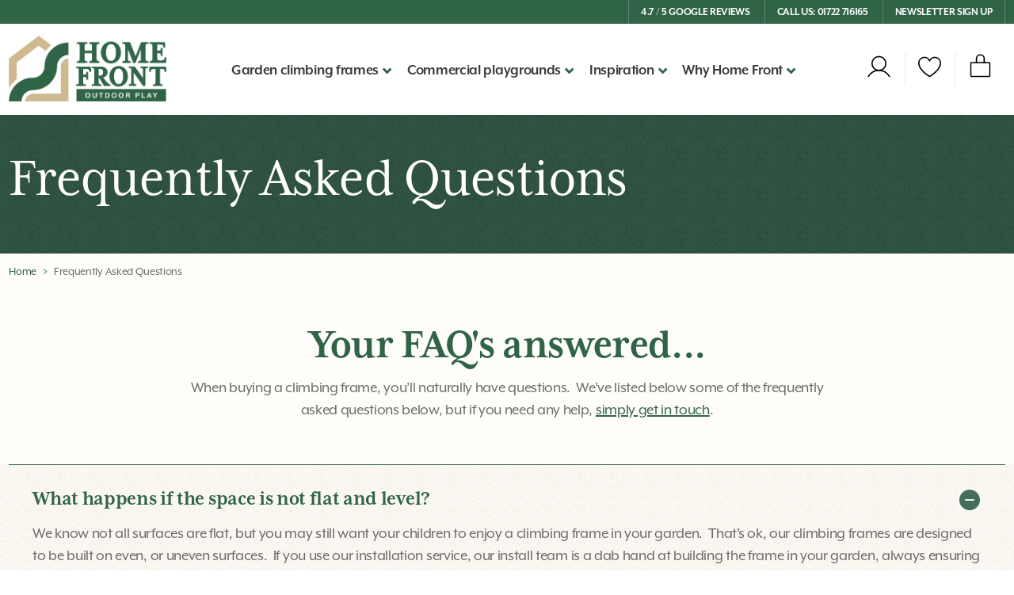

--- FILE ---
content_type: text/html; charset=UTF-8
request_url: https://www.home-front.co.uk/faq
body_size: 15307
content:
<!doctype html>
<html data-textdirection="ltr">
<head>
	<meta name="robots" content="index, follow">
    <meta name="viewport" content="width=device-width, inital-scale=1">
    <meta name="csrf-token" content="5QqO7ClcZW1B3nO43MxoDxXSH7htOYvFzg7iot75">

            <title>Frequently Asked Questions | Home Front Outdoor Play</title>
        <meta name="description" content="Your FAQ&amp;#39;s answered...When buying a climbing frame, you&amp;rsquo;ll naturally have questions. &amp;nbsp;We&amp;rsquo;ve listed below some of the frequently asked "/>
    
            <link rel="canonical" href="https://www.home-front.co.uk/faq" />
        <link rel="apple-touch-icon" sizes="180x180" href="https://www.home-front.co.uk/provider/common/favicon/apple-touch-icon.png">
    <link rel="icon" type="image/png" sizes="48x48" href="https://www.home-front.co.uk/provider/common/favicon/favicon-48x48.png">
    <link rel="icon" type="image/png" sizes="32x32" href="https://www.home-front.co.uk/provider/common/favicon/favicon-32x32.png">
    <link rel="icon" type="image/png" sizes="16x16" href="https://www.home-front.co.uk/provider/common/favicon/favicon-16x16.png">

    <link rel="manifest" href="https://www.home-front.co.uk/provider/common/favicon/site.webmanifest">
    <meta name="msapplication-TileColor" content="#da532c">
    <meta name="theme-color" content="#ffffff">
    <link href="https://use.typekit.net/laa4pne.css" rel="preload" as="style" onload="this.rel='stylesheet'">
    	<link rel="stylesheet" type="text/css" href="https://www.home-front.co.uk/provider/common/stylesheets/bootstrap-grid-carousel-modal.css" />
    <link rel="stylesheet" type="text/css" href="https://www.home-front.co.uk/provider/common/stylesheets/pageText.css?v=20260121122736"/>
            <meta name="p:domain_verify" content="8b6d01c74dc7d7b36304aad2d2d3dc77"/>
    <meta name="facebook-domain-verification" content="m0ams023qw7y599317epu14mjfs8dn" />
    <!-- Google Tag Manager -->
    <script>
        window.dataLayer = window.dataLayer || [];
        function gtag(){dataLayer.push(arguments);}
    </script>
    <script>(function(w,d,s,l,i){w[l]=w[l]||[];w[l].push({'gtm.start':
                new Date().getTime(),event:'gtm.js'});var f=d.getElementsByTagName(s)[0],
            j=d.createElement(s),dl=l!='dataLayer'?'&l='+l:'';j.async=true;j.src=
            'https://www.googletagmanager.com/gtm.js?id='+i+dl;f.parentNode.insertBefore(j,f);
        })(window,document,'script','dataLayer','GTM-PT2QR3G');</script>
    <!-- End Google Tag Manager -->

    <script type="application/ld+json">
        {
            "@context": "https://schema.org",
            "@type": "HomeAndConstructionBusiness",
            "name": "Home Front Outdoor Play",

            "telephone": "01722 716165",

            "logo": "https://www.home-front.co.uk/https://www.home-front.co.uk/provider/common/img/home-front-logo-2023-b.webp",
            "image": "https://www.home-front.co.uk/https://www.home-front.co.uk/provider/common/img/slider.webp",
            "url": "https://www.home-front.co.uk/",
            "priceRange" : "£1000 - £20000",

            "address": {
                "@type": "PostalAddress",
                "addressLocality": "Salisbury",
                "addressRegion": "Wiltshire",
                "postalCode":"SP3 5EU",
                "streetAddress": "Oakley Business Park, Dinton",
                "addressCountry": "GB"
            },

            "description": "Your FAQ&amp;#39;s answered...When buying a climbing frame, you&amp;rsquo;ll naturally have questions. &amp;nbsp;We&amp;rsquo;ve listed below some of the frequently asked ",
            "sameAs" : [
                "https://www.facebook.com/homefrontoutdoorplay",
                "https://www.instagram.com/homefrontoutdoorplay/",
                "https://www.linkedin.com/company/89640960/"
            ]
        }
    </script>
    <script type="application/ld+json">
        {
            "@context": "https://schema.org",
            "@type": "WebSite",
            "url": "https://www.home-front.co.uk/faq",
		    "name": "Frequently Asked Questions | Home Front Outdoor Play",
		    "author": {
		        "@type": "Organization",
		        "name": "Home Front Outdoor Play"
		    },
		    "description": "Your FAQ&amp;#39;s answered...When buying a climbing frame, you&amp;rsquo;ll naturally have questions. &amp;nbsp;We&amp;rsquo;ve listed below some of the frequently asked ",
		    "publisher": "Home Front Outdoor Play"
		}
    </script>
    <script>
      window.addEventListener("message", function(event) {
        if (event.data && event.data.event === "zohoFormSubmitted") {
          window.dataLayer = window.dataLayer || [];

          window.dataLayer.push({
            event: "zf_submitform_thankyou",
            leadsUserData: {
                firstname: event.data.leadUserData.firstname || "",
                lastname: event.data.leadUserData.lastname || "",
                email: event.data.leadUserData.email || "",
                mobile_number: event.data.leadUserData.mobile,
                company: event.data.leadUserData.company || "",
                phone_number: event.data.leadUserData.phone
            }
          });
        }
      });

    </script>
    <!-- Start cookieyes banner -->
    <script id="cookieyes" type="text/javascript" src="https://cdn-cookieyes.com/client_data/4a419256957caa3ebe1b1324/script.js"></script>
    <!-- End cookieyes banner -->
    </head>
<body>
    <!-- Google Tag Manager (noscript) -->
    <noscript><iframe src="https://www.googletagmanager.com/ns.html?id=GTM-PT2QR3G"
                      height="0" width="0" style="display:none;visibility:hidden"></iframe></noscript>
    <!-- End Google Tag Manager (noscript) -->
    <header>
	<div class="contactRow">
		<div class="container-fluid">
			<div class="row align-items-center">
				<div class="col-12">
                    <a target="_blank" href="https://www.google.com/search?q=home+front+outdoor+play&sca_esv=3c0cd88929cc7700&ei=VhPvZZPyPOishbIPp6-T6Ao&ved=0ahUKEwiT9eiGtOyEAxVoVkEAHafXBK0Q4dUDCBE&uact=5&oq=home+front+outdoor+play&gs_lp=[base64]&sclient=gws-wiz-serp#ip=1&lrd=0x4873c5c18b046e39:0x61b65eedb5aa9e55,1,,,,">4.7 / 5 Google reviews</a>
                    <a href="tel:01722716165">Call Us: 01722 716165</a>
                    <a target="_blank" href="https://www.home-front.co.uk/newsletter">Newsletter sign up</a>
				</div>
			</div>
		</div>
	</div>
	<div class="navRow">
		<div class="container-fluid">
			<div class="row align-items-center justify-content-between">
				<div class="col-4 offset-4 offset-sm-0 col-sm-3 col-lg-2">
					<div class="logo">
						<a href="/">
							<img class="logo" alt="Home Front outdoor play logo"  src="https://www.home-front.co.uk/provider/common/img/home-front-logo-2023-b.webp" />
						</a>
					</div>
				</div>
				<div class="col-4 col-sm-5 col-lg-2">
					<div class="row g-0 align-items-center justify-content-lg-end">
						<div class="col col-lg-4 col-xxl-3">
							<div class="icon">
                                                                    <a id="login-toggle" href="#">
                                        <svg class="icon" viewBox="0 0 256 256" xmlns="http://www.w3.org/2000/svg"><rect fill="none" height="256" width="256"/><circle class="svg-icon" cx="128" cy="96" fill="none" r="64" stroke="#000" stroke-linecap="round" stroke-linejoin="round" stroke-width="12"/><path class="svg-icon" d="M31,216a112,112,0,0,1,194,0" fill="none" stroke="#000" stroke-linecap="round" stroke-linejoin="round" stroke-width="12"/></svg>
                                    </a>
                                							</div>
						</div>
						<div class="col col-lg-4 col-xxl-3">
							<div class="icon border-left">
								<a href="/wishlist">
                                    <svg viewBox="0 0 256 256" xmlns="http://www.w3.org/2000/svg"><rect fill="none" height="256" width="256"/><path class="svg-icon" d="M128,216S28,160,28,92A52,52,0,0,1,128,72h0A52,52,0,0,1,228,92C228,160,128,216,128,216Z" fill="none" stroke="#000" stroke-linecap="round" stroke-linejoin="round" stroke-width="12"/></svg>
                                                                        <span class="items" id="wishlistCounter" style="display: none;"></span>
                                </a>
							</div>
						</div>
						<div class="col col-lg-4 col-xxl-3">
							<div class="icon border-left">
								<a href="/basket">
                                    <svg viewBox="0 0 256 256" xmlns="http://www.w3.org/2000/svg"><rect fill="none" height="256" width="256"/><rect fill="none" height="128" rx="8" stroke="#000" stroke-linecap="round" stroke-linejoin="round" stroke-width="12" width="176" x="40" y="88" class="svg-icon"/><path class="svg-icon" d="M92,88V52a36,36,0,0,1,72,0V88" fill="none" stroke="#000" stroke-linecap="round" stroke-linejoin="round" stroke-width="12"/></svg>
                                                                    </a>
							</div>
						</div>
						<div class="col d-none d-sm-flex d-lg-none">
						</div>
					</div>
				</div>
			</div>
		</div>
		<nav class="navbar navbar-expand-lg bg-light">
		    <button class="navbar-toggler collapsed" type="button" data-bs-toggle="collapse" data-bs-target="#navbarToggler" aria-controls="navbarToggler" aria-expanded="false" aria-label="Toggle navigation">
		        <span class="navbar-toggler-icon">
                    <span class="bar"></span>
                    <span class="bar"></span>
                    <span class="bar"></span>
                </span>
		    </button>
		    <div class="collapse navbar-collapse" id="navbarToggler">
				<ul class="nav navbar-nav" id="menu">

					
		            	
		                	<li class="dropdown">
		                		<a href="/garden-climbing-frames" >Garden climbing frames</a>
		                		<a class="toggle d-lg-none" href="#"><i class="fa fa-plus"></i></a>
		                		<ul class="submenu d-lg-none"><!-- mobile nav -->
		                        			                        				                        		<li class="dropdown">
		                        			<a href="/garden-climbing-frames" >Climbing frames</a>
		                        			<a class="toggle d-lg-none" href="#"><i class="fa fa-plus"></i></a>
			                        		<ul class="submenu dropdown-menu">
				                        															<li><a href="/garden-climbing-frames">Sets &amp; packages</a></li>
																									<li><a href="/tailored-to-you">Tailored to you</a></li>
															                        		</ul>
		                        		</li>
		                        				                        			                        				                        		<li class="dropdown">
		                        			<a href="javascript:void(0)" class=empty>Why choose us?</a>
		                        			<a class="toggle d-lg-none" href="#"><i class="fa fa-plus"></i></a>
			                        		<ul class="submenu dropdown-menu">
				                        															<li><a href="who-we-are">Who we are</a></li>
																									<li><a href="/residential-warranty">Warranty</a></li>
																									<li><a href="/our-timber">Our timber</a></li>
															                        		</ul>
		                        		</li>
		                        				                        			                        				                        		<li class="dropdown">
		                        			<a href="javascript:void(0)" class=empty>Get inspired</a>
		                        			<a class="toggle d-lg-none" href="#"><i class="fa fa-plus"></i></a>
			                        		<ul class="submenu dropdown-menu">
				                        															<li><a href="/journal">The Journal</a></li>
																									<li><a href="/our-portfolio">Our portfolio</a></li>
																									<li><a href="/testimonials">Reviews &amp; testimonials</a></li>
																									<li><a href="/brochures">Brochures</a></li>
															                        		</ul>
		                        		</li>
		                        				                        			                       	</ul>

		                       	<ul class="subDropdown row g-0"><!-- desktop nav -->
									<li class="subDropdown col-md-9">
										<div class="row g-0 w-100">
																																		<div class="col-md">
													<h4><a href="/garden-climbing-frames" >Climbing frames</a></h4>
													<ul class="subSubDrop">
																													<li><a href="/garden-climbing-frames" >Sets &amp; packages</a></li>
																													<li><a href="/tailored-to-you" >Tailored to you</a></li>
																											</ul>
												</div>
																																			<div class="col-md">
													<h4><a href="javascript:void(0)" class=empty>Why choose us?</a></h4>
													<ul class="subSubDrop">
																													<li><a href="who-we-are" >Who we are</a></li>
																													<li><a href="/residential-warranty" >Warranty</a></li>
																													<li><a href="/our-timber" >Our timber</a></li>
																											</ul>
												</div>
																																			<div class="col-md">
													<h4><a href="javascript:void(0)" class=empty>Get inspired</a></h4>
													<ul class="subSubDrop">
																													<li><a href="/journal" >The Journal</a></li>
																													<li><a href="/our-portfolio" >Our portfolio</a></li>
																													<li><a href="/testimonials" >Reviews &amp; testimonials</a></li>
																													<li><a href="/brochures" >Brochures</a></li>
																											</ul>
												</div>
																																	</div>
									</li>
									<li class="banner col-md-3">
																					<!-- Residential banner -->
											<img class="full" alt="nav banner image" height="411" width="446" src="https://www.home-front.co.uk/storage/img/banners/banner 2.webp" />
											<a class="rm" href="https://www.home-front.co.uk/brochures">Brochure</a>
                                        									</li>
		                		</ul>
		                	</li>

		                		            
		            	
		                	<li class="dropdown">
		                		<a href="/commercial-playgrounds" >Commercial playgrounds</a>
		                		<a class="toggle d-lg-none" href="#"><i class="fa fa-plus"></i></a>
		                		<ul class="submenu d-lg-none"><!-- mobile nav -->
		                        			                        				                        		<li class="dropdown">
		                        			<a href="/commercial-playgrounds/education" >Education</a>
		                        			<a class="toggle d-lg-none" href="#"><i class="fa fa-plus"></i></a>
			                        		<ul class="submenu dropdown-menu">
				                        															<li><a href="/commercial-playgrounds/education/eyfs">Early Years Foundation Stage</a></li>
																									<li><a href="/commercial-playgrounds/education/primary">Primary schools</a></li>
																									<li><a href="/commercial-playgrounds/education/secondary">Secondary Schools</a></li>
																									<li><a href="/commercial-playgrounds/education/send">SEND</a></li>
															                        		</ul>
		                        		</li>
		                        				                        			                        				                        		<li class="dropdown">
		                        			<a href="/commercial-playgrounds/leisure" >Leisure</a>
		                        			<a class="toggle d-lg-none" href="#"><i class="fa fa-plus"></i></a>
			                        		<ul class="submenu dropdown-menu">
				                        															<li><a href="/commercial-playgrounds/leisure/pubs">Pubs</a></li>
																									<li><a href="/commercial-playgrounds/leisure/hotels">Hotels</a></li>
																									<li><a href="/commercial-playgrounds/leisure/attractions">Attractions</a></li>
																									<li><a href="/commercial-playgrounds/leisure/holiday-parks">Holiday parks</a></li>
															                        		</ul>
		                        		</li>
		                        				                        			                        				                        		<li class="dropdown">
		                        			<a href="/commercial-playgrounds/public-areas" >Public Areas</a>
		                        			<a class="toggle d-lg-none" href="#"><i class="fa fa-plus"></i></a>
			                        		<ul class="submenu dropdown-menu">
				                        															<li><a href="/commercial-playgrounds/public-areas/local-authority">Local authority</a></li>
																									<li><a href="/commercial-playgrounds/public-areas/housing-developments">Housing development</a></li>
															                        		</ul>
		                        		</li>
		                        				                        			                        				                        		<li class="dropdown">
		                        			<a href="javascript:void(0)" class=empty>Products</a>
		                        			<a class="toggle d-lg-none" href="#"><i class="fa fa-plus"></i></a>
			                        		<ul class="submenu dropdown-menu">
				                        															<li><a href="/commercial-playgrounds/multiplay">Multiplay</a></li>
																									<li><a href="/commercial-playgrounds/imagination-play">Imagination play</a></li>
																									<li><a href="/commercial-playgrounds/sensory-play">Sensory Play</a></li>
																									<li><a href="/commercial-playgrounds/play-trails">Play trails</a></li>
																									<li><a href="/commercial-playgrounds/playground-favourites/standalone-swings">Standalone swings</a></li>
																									<li><a href="/commercial-playgrounds/playground-favourites">Playground favourites</a></li>
																									<li><a href="/commercial-playgrounds/furniture-freestanding">Furniture &amp; freestanding</a></li>
																									<li><a href="/sports-pitches-mugas">Sports pitches &amp; MUGAs</a></li>
																									<li><a href="/safer-surfacing">Safety surfacing</a></li>
															                        		</ul>
		                        		</li>
		                        				                        			                        				                        		<li class="dropdown">
		                        			<a href="javascript:void(0)" class=empty>Services</a>
		                        			<a class="toggle d-lg-none" href="#"><i class="fa fa-plus"></i></a>
			                        		<ul class="submenu dropdown-menu">
				                        															<li><a href="/funding">Funding</a></li>
																									<li><a href="/how-we-design">How we design</a></li>
																									<li><a href="/all-the-things-youd-expect">All the things you&#039;d expect</a></li>
																									<li><a href="/commercial-warranty">Warranty</a></li>
															                        		</ul>
		                        		</li>
		                        				                        			                       	</ul>

		                       	<ul class="subDropdown row g-0"><!-- desktop nav -->
									<li class="subDropdown col-md-9">
										<div class="row g-0 w-100">
																																		<div class="col-md">
													<h4><a href="/commercial-playgrounds/education" >Education</a></h4>
													<ul class="subSubDrop">
																													<li><a href="/commercial-playgrounds/education/eyfs" >Early Years Foundation Stage</a></li>
																													<li><a href="/commercial-playgrounds/education/primary" >Primary schools</a></li>
																													<li><a href="/commercial-playgrounds/education/secondary" >Secondary Schools</a></li>
																													<li><a href="/commercial-playgrounds/education/send" >SEND</a></li>
																											</ul>
												</div>
																																			<div class="col-md">
													<h4><a href="/commercial-playgrounds/leisure" >Leisure</a></h4>
													<ul class="subSubDrop">
																													<li><a href="/commercial-playgrounds/leisure/pubs" >Pubs</a></li>
																													<li><a href="/commercial-playgrounds/leisure/hotels" >Hotels</a></li>
																													<li><a href="/commercial-playgrounds/leisure/attractions" >Attractions</a></li>
																													<li><a href="/commercial-playgrounds/leisure/holiday-parks" >Holiday parks</a></li>
																											</ul>
												</div>
																																			<div class="col-md">
													<h4><a href="/commercial-playgrounds/public-areas" >Public Areas</a></h4>
													<ul class="subSubDrop">
																													<li><a href="/commercial-playgrounds/public-areas/local-authority" >Local authority</a></li>
																													<li><a href="/commercial-playgrounds/public-areas/housing-developments" >Housing development</a></li>
																											</ul>
												</div>
																																			<div class="col-md">
													<h4><a href="javascript:void(0)" class=empty>Products</a></h4>
													<ul class="subSubDrop">
																													<li><a href="/commercial-playgrounds/multiplay" >Multiplay</a></li>
																													<li><a href="/commercial-playgrounds/imagination-play" >Imagination play</a></li>
																													<li><a href="/commercial-playgrounds/sensory-play" >Sensory Play</a></li>
																													<li><a href="/commercial-playgrounds/play-trails" >Play trails</a></li>
																													<li><a href="/commercial-playgrounds/playground-favourites/standalone-swings" >Standalone swings</a></li>
																													<li><a href="/commercial-playgrounds/playground-favourites" >Playground favourites</a></li>
																													<li><a href="/commercial-playgrounds/furniture-freestanding" >Furniture &amp; freestanding</a></li>
																													<li><a href="/sports-pitches-mugas" >Sports pitches &amp; MUGAs</a></li>
																													<li><a href="/safer-surfacing" >Safety surfacing</a></li>
																											</ul>
												</div>
																																			<div class="col-md">
													<h4><a href="javascript:void(0)" class=empty>Services</a></h4>
													<ul class="subSubDrop">
																													<li><a href="/funding" >Funding</a></li>
																													<li><a href="/how-we-design" >How we design</a></li>
																													<li><a href="/all-the-things-youd-expect" >All the things you&#039;d expect</a></li>
																													<li><a href="/commercial-warranty" >Warranty</a></li>
																											</ul>
												</div>
																																	</div>
									</li>
									<li class="banner col-md-3">
																					<!-- Commercial banner -->
											<img class="full" alt="nav banner image" height="411" width="446" src="https://www.home-front.co.uk/storage/img/banners/commercial mockup copy.webp" />
											<a class="rm" href="/brochures">Brochure</a>
																			</li>
		                		</ul>
		                	</li>

		                		            
		            	
		                	<li class="dropdown">
		                		<a href="/inspiration" >Inspiration</a>
		                		<a class="toggle d-lg-none" href="#"><i class="fa fa-plus"></i></a>
		                		<ul class="submenu d-lg-none"><!-- mobile nav -->
		                        			                        				                        		<li class="dropdown">
		                        			<a href="javascript:void(0)" class=empty>Inspiration</a>
		                        			<a class="toggle d-lg-none" href="#"><i class="fa fa-plus"></i></a>
			                        		<ul class="submenu dropdown-menu">
				                        															<li><a href="/journal">The journal</a></li>
																									<li><a href="/our-portfolio">Our portfolio</a></li>
																									<li><a href="/gallery">Gallery</a></li>
															                        		</ul>
		                        		</li>
		                        				                        			                        				                        		<li class="dropdown">
		                        			<a href="/brochures" >Brochures</a>
		                        			<a class="toggle d-lg-none" href="#"><i class="fa fa-plus"></i></a>
			                        		<ul class="submenu dropdown-menu">
				                        															<li><a href="/brochures">Garden climbing frames</a></li>
																									<li><a href="/brochures">Commercial playgrounds</a></li>
															                        		</ul>
		                        		</li>
		                        				                        			                        				                        		<li class="dropdown">
		                        			<a href="javascript:void(0)" class=empty>Why us?</a>
		                        			<a class="toggle d-lg-none" href="#"><i class="fa fa-plus"></i></a>
			                        		<ul class="submenu dropdown-menu">
				                        															<li><a href="who-we-are">Who we are</a></li>
																									<li><a href="/testimonials">Reviews &amp; testimonials</a></li>
																									<li><a href="our-timber">Our timber</a></li>
															                        		</ul>
		                        		</li>
		                        				                        			                       	</ul>

		                       	<ul class="subDropdown row g-0"><!-- desktop nav -->
									<li class="subDropdown col-md-9">
										<div class="row g-0 w-100">
																																		<div class="col-md">
													<h4><a href="javascript:void(0)" class=empty>Inspiration</a></h4>
													<ul class="subSubDrop">
																													<li><a href="/journal" >The journal</a></li>
																													<li><a href="/our-portfolio" >Our portfolio</a></li>
																													<li><a href="/gallery" >Gallery</a></li>
																											</ul>
												</div>
																																			<div class="col-md">
													<h4><a href="/brochures" >Brochures</a></h4>
													<ul class="subSubDrop">
																													<li><a href="/brochures" >Garden climbing frames</a></li>
																													<li><a href="/brochures" >Commercial playgrounds</a></li>
																											</ul>
												</div>
																																			<div class="col-md">
													<h4><a href="javascript:void(0)" class=empty>Why us?</a></h4>
													<ul class="subSubDrop">
																													<li><a href="who-we-are" >Who we are</a></li>
																													<li><a href="/testimonials" >Reviews &amp; testimonials</a></li>
																													<li><a href="our-timber" >Our timber</a></li>
																											</ul>
												</div>
																																	</div>
									</li>
									<li class="banner col-md-3">
										                                            <!-- Inspiration banner -->
                                            <img class="full" alt="inspiration banner image" height="411" width="446" src="https://www.home-front.co.uk/storage/img/banners/Inspiration-banner.webp" />
                                            <a class="rm" href="/journal">View Journal</a>
																			</li>
		                		</ul>
		                	</li>

		                		            
		            	
		                	<li class="dropdown">
		                		<a href="javascript:void(0)" class=empty>Why Home Front</a>
		                		<a class="toggle d-lg-none" href="#"><i class="fa fa-plus"></i></a>
		                		<ul class="submenu d-lg-none"><!-- mobile nav -->
		                        			                        				                        		<li class="dropdown">
		                        			<a href="javascript:void(0)" class=empty>About us</a>
		                        			<a class="toggle d-lg-none" href="#"><i class="fa fa-plus"></i></a>
			                        		<ul class="submenu dropdown-menu">
				                        															<li><a href="/who-we-are">Who we are</a></li>
																									<li><a href="/testimonials">Reviews &amp; testimonials</a></li>
																									<li><a href="/our-timber">The timber we use</a></li>
															                        		</ul>
		                        		</li>
		                        				                        			                        				                        		<li class="dropdown">
		                        			<a href="brochures" >Brochures</a>
		                        			<a class="toggle d-lg-none" href="#"><i class="fa fa-plus"></i></a>
			                        		<ul class="submenu dropdown-menu">
				                        															<li><a href="/brochures">Garden climbing frames</a></li>
																									<li><a href="/brochures">Commercial playgrounds</a></li>
															                        		</ul>
		                        		</li>
		                        				                        			                        				                        		<li class="dropdown">
		                        			<a href="javascript:void(0)" class=empty>Keep up to date</a>
		                        			<a class="toggle d-lg-none" href="#"><i class="fa fa-plus"></i></a>
			                        		<ul class="submenu dropdown-menu">
				                        															<li><a href="/newsletter">Subscribe to our newsletter</a></li>
															                        		</ul>
		                        		</li>
		                        				                        			                       	</ul>

		                       	<ul class="subDropdown row g-0"><!-- desktop nav -->
									<li class="subDropdown col-md-9">
										<div class="row g-0 w-100">
																																		<div class="col-md">
													<h4><a href="javascript:void(0)" class=empty>About us</a></h4>
													<ul class="subSubDrop">
																													<li><a href="/who-we-are" >Who we are</a></li>
																													<li><a href="/testimonials" >Reviews &amp; testimonials</a></li>
																													<li><a href="/our-timber" >The timber we use</a></li>
																											</ul>
												</div>
																																			<div class="col-md">
													<h4><a href="brochures" >Brochures</a></h4>
													<ul class="subSubDrop">
																													<li><a href="/brochures" >Garden climbing frames</a></li>
																													<li><a href="/brochures" >Commercial playgrounds</a></li>
																											</ul>
												</div>
																																			<div class="col-md">
													<h4><a href="javascript:void(0)" class=empty>Keep up to date</a></h4>
													<ul class="subSubDrop">
																													<li><a href="/newsletter" >Subscribe to our newsletter</a></li>
																											</ul>
												</div>
																																	</div>
									</li>
									<li class="banner col-md-3">
																					<!-- Commercial banner -->
											<img class="full" alt="nav banner image" height="411" width="446" src="https://www.home-front.co.uk/storage/img/banners/commercial mockup copy.webp" />
											<a class="rm" href="/brochures">Brochure</a>
																			</li>
		                		</ul>
		                	</li>

		                		            

				</ul>
		    </div>
		</nav>
	</div>
</header>

		<div class="slideshowRow">
		<div class="container-fluid">
			<div class="row align-items-center">
				<div class="col-md-10">
					<div class="text">
						<h1>Frequently Asked Questions</h1>
					</div>
				</div>
			</div>
		</div>
	</div>
	<div class="breadcrumbRow">
		<div class="container-fluid">
			<div class="breadcrumbs">
				<span class="item" itemprop="itemListElement" itemscope itemtype="http://schema.org/ListItem">
					<a class="home" itemprop="item" href="/">
						<span itemprop="name">Home</span>
						<meta itemprop="position" content="1" />
					</a>
				</span>


				<span class="item" itemprop="itemListElement" itemscope itemtype="http://schema.org/ListItem">
					<a class="self" itemprop="item" href="/faq">
						<span itemprop="name">Frequently Asked Questions</span>
						<meta itemprop="position" content="2" />
					</a>
				</span>
			</div>
		</div>
	</div>

    
	<div class="contentRow">
		<div class="container-fluid">
			<div class="row justify-content-center">
				<div class="col-md-8 text-center">
					<div class="intro">
						<h2>Your FAQ&#39;s answered...</h2><p>When buying a climbing frame, you&rsquo;ll naturally have questions. &nbsp;We&rsquo;ve listed below some of the frequently asked questions below, but if you need any help, <a href="/contact"><u>simply get in touch</u></a>.</p>
					</div>
				</div>
			</div>
		</div>
	</div>
	<div>
				<div class="faqWrapper">
			<div class="container-fluid">
				<div class="row">
					<div class="col-12">
						<div class="faq">
							<a class="faqToggle">What happens if the space is not flat and level?</a>
							<div class="content">
							  	<p>We know not all surfaces are flat, but you may still want your children to enjoy a climbing frame in your garden. &nbsp;That&rsquo;s ok, our climbing frames are designed to be built on even, or uneven surfaces. &nbsp;If you use our installation service, our install team is a dab hand at building the frame in your garden, always ensuring the decks and swing beams are level.&nbsp;</p>
							</div>
						</div>
		            </div>
				</div>
			</div>
		</div>
				<div class="faqWrapper">
			<div class="container-fluid">
				<div class="row">
					<div class="col-12">
						<div class="faq">
							<a class="faqToggle">Can we move our play area once it&#039;s been installed?</a>
							<div class="content">
							  	<p id="isPasted">All our garden climbing frames can be dismantled, moved and rebuilt, we&rsquo;ve got all the instructions you&rsquo;ll need.&nbsp; It&rsquo;s at this point you may want to change your configuration or even add more accessories.&nbsp;</p>
							</div>
						</div>
		            </div>
				</div>
			</div>
		</div>
				<div class="faqWrapper">
			<div class="container-fluid">
				<div class="row">
					<div class="col-12">
						<div class="faq">
							<a class="faqToggle">Can I build the climbing frame myself?</a>
							<div class="content">
							  	<p>The short answer is yes, and we can give you all the instructions you&rsquo;ll need. &nbsp;However, we&rsquo;ve been installing climbing frames for many years, so we think of ourselves as experts. &nbsp;Our install team will take away all the hassle of building your climbing frame, so you can sit back whilst they work. &nbsp;And before you know it, the kids (and sometimes adults) will be spending many evenings and weekends enjoying it.</p>
							</div>
						</div>
		            </div>
				</div>
			</div>
		</div>
				<div class="faqWrapper">
			<div class="container-fluid">
				<div class="row">
					<div class="col-12">
						<div class="faq">
							<a class="faqToggle">Are your climbing frames suitable for all ages?</a>
							<div class="content">
							  	<p>Absolutely! Toddlers to teenagers, and big kids too. &nbsp;Our <a href="/garden-climbing-frames">garden climbing frames</a> come in all shapes and sizes, some are more suitable for younger kids and some for teenagers. We also have a lot of choice when it comes to the accessories, so you can really make your climbing frame your own.&nbsp;</p>
							</div>
						</div>
		            </div>
				</div>
			</div>
		</div>
				<div class="faqWrapper">
			<div class="container-fluid">
				<div class="row">
					<div class="col-12">
						<div class="faq">
							<a class="faqToggle">Can I treat or stain my climbing frame?</a>
							<div class="content">
							  	<p id="isPasted">Yes. The timber has already been tanalised, which is a pressure treatment to preserve it against the elements. &nbsp;Over time the timber will naturally age to a silver / grey colour. To bring it back to its natural colour, simply give it a light sand, it&rsquo;s at this point you can apply a clear wood stain if you&rsquo;d like. &nbsp;We recommend testing the stain on a small sample of the timber first to make sure you&rsquo;re happy with the end result (and of course, always read the instructions).</p>
							</div>
						</div>
		            </div>
				</div>
			</div>
		</div>
				<div class="faqWrapper">
			<div class="container-fluid">
				<div class="row">
					<div class="col-12">
						<div class="faq">
							<a class="faqToggle">What timber do you use?</a>
							<div class="content">
							  	<p>Our climbing frames are crafted from Southern Yellow Pine, sustainably grown in the forests of Louisiana. This timber is chosen for its unique cellular structure, which gives it exceptional strength and durability. &nbsp;Find out more about the timber we use <a href="/our-timber" target="_blank" rel="noopener noreferrer"><u>here</u></a>.</p>
							</div>
						</div>
		            </div>
				</div>
			</div>
		</div>
			</div>
	<div class="iconRow">
	<div class="container-fluid">
		<div class="row align-items-md-center g-2">
                            <div class="col-sm iconWrapper">
                    <div class="row align-items-md-center">
                        <div class="col-md-4 col-lg-3">
                            <img class="responsive" alt="Installation service icon" height="70" width="70" src="https://www.home-front.co.uk/storage/img/brands/icon-service.webp" />
                        </div>
                        <div class="col-md-8 col-lg-9">
                            <h4>Installation service</h4>
                        </div>
                    </div>
                </div>
                            <div class="col-sm iconWrapper">
                    <div class="row align-items-md-center">
                        <div class="col-md-4 col-lg-3">
                            <img class="responsive" alt="Timber guarantee icon" height="70" width="70" src="https://www.home-front.co.uk/storage/img/brands/icon-community-manager.webp" />
                        </div>
                        <div class="col-md-8 col-lg-9">
                            <h4>Timber guarantee</h4>
                        </div>
                    </div>
                </div>
                            <div class="col-sm iconWrapper">
                    <div class="row align-items-md-center">
                        <div class="col-md-4 col-lg-3">
                            <img class="responsive" alt="Premium materials icon" height="70" width="70" src="https://www.home-front.co.uk/storage/img/brands/icon-reputation.webp" />
                        </div>
                        <div class="col-md-8 col-lg-9">
                            <h4>Premium materials</h4>
                        </div>
                    </div>
                </div>
                            <div class="col-sm iconWrapper">
                    <div class="row align-items-md-center">
                        <div class="col-md-4 col-lg-3">
                            <img class="responsive" alt="Designed to suit any space icon" height="70" width="70" src="https://www.home-front.co.uk/storage/img/brands/icon-farmhouse.webp" />
                        </div>
                        <div class="col-md-8 col-lg-9">
                            <h4>Designed to suit any space</h4>
                        </div>
                    </div>
                </div>
            		</div>
	</div>
</div>


    <div id="login-slideout" class="login-slideout ">
	<div class="header">
		<p>Login/Register</p>
		<div class="bars" id="close-login-slideout">
			<span></span>
			<span></span>
		</div>
	</div>
	<div class="flash-message">
	    	        	    	        	    	        	    	        	    	</div>
	<div class="form-container">
		<form method="POST" action="/customer/slideout-login">
			<input type="hidden" name="_token" value="5QqO7ClcZW1B3nO43MxoDxXSH7htOYvFzg7iot75">            <input type="hidden" name="_method" value="POST">			<div class="input-container">
				<input class="overwrite" type="text" name="slideout_email" placeholder="Email">
							</div>
			<div class="input-container">
				<input class="overwrite" type="password" name="slideout_password" placeholder="Password" id="slideout-password">
				<!-- Generator: Adobe Illustrator 18.0.0, SVG Export Plug-In . SVG Version: 6.00 Build 0)  -->
				<svg id="password-toggle" version="1.1" xmlns="http://www.w3.org/2000/svg" xmlns:xlink="http://www.w3.org/1999/xlink" x="0px" y="0px" viewBox="0 0 216.416 216.416" xml:space="preserve">
					<g>
						<path d="M215.912,105.503c-0.073-0.188-0.153-0.373-0.24-0.555c-9.597-19.932-24.533-36.792-43.191-48.758
							c-19.171-12.295-41.396-18.793-64.271-18.793c-22.875,0-45.101,6.499-64.272,18.795c-18.59,11.922-33.484,28.704-43.085,48.54
							c-1.076,2.061-1.156,4.553-0.11,6.726c9.596,19.935,24.532,36.798,43.192,48.766c19.172,12.297,41.398,18.796,64.275,18.796
							c22.876,0,45.102-6.499,64.273-18.795c18.66-11.967,33.595-28.829,43.192-48.762C216.573,109.596,216.657,107.435,215.912,105.503z
							 M108.21,164.019c-38.583,0-74.42-21.789-92.312-55.812C33.79,74.184,69.627,52.396,108.21,52.396
							c38.582,0,74.42,21.79,92.312,55.812C182.629,142.228,146.791,164.019,108.21,164.019z"/>
						<path d="M108.209,75.291c-18.15,0-32.917,14.767-32.917,32.917s14.767,32.917,32.917,32.917
							s32.917-14.767,32.917-32.917S126.359,75.291,108.209,75.291z M108.209,126.125c-9.879,0-17.917-8.038-17.917-17.917
							s8.038-17.917,17.917-17.917s17.917,8.038,17.917,17.917S118.088,126.125,108.209,126.125z"/>
					</g>
				</svg>
							</div>
			<div class="link-container">
				<div class="checkbox-container">
					<label>
						<input name="remember" type="checkbox" class="checkbox-input">
						<span class="custom-checkbox"></span>
						Remember Me
					</label>
				</div>
				<div class="remember-container">
					<a href="/password/reset">Forgotten Password?</a>
				</div>
			</div>
			<div type="submit" class="btn-container">
				<button class="rm">Login securely</button>
			</div>
		</form>
	</div>
	<div class="register-container">
		<div class="btn-container">
			<a class="rmc" href="/customer-register">
				Register an Account
			</a>
		</div>
		<div class="text-container">
			<span>
				By registering, you agree with our <a href="/terms-and-conditions">Terms & Conditions</a> and <a href="/privacy-policy">Privacy Policy</a>.
			</span>
		</div>
	</div>
</div>

<div id="slideout-underlay"></div>


    <footer>
	<div class="footer">
		<div class="container-fluid">
			<div class="row">
				<div class="col-md-2">
					<span class="call">Call us: <a href="tel:01722716165">01722 716165</a></span>
					<a class="rmo quoteModalBtn">Email Us</a>
				</div>
                                    <div class="col-md">
                        <h4><a href="/garden-climbing-frames" >Garden</a> <a class="footerToggle"><i class="fa fa-angle-down"></i> </a> </h4>
                                                    <ul class="footerWrapper">
                                                                    <li><a href="/garden-climbing-frames" >Sets &amp; packages</a></li>
                                                                    <li><a href="/tailored-to-you" >Tailored to you</a></li>
                                                            </ul>
                                            </div>
                                    <div class="col-md">
                        <h4><a href="/commercial-playgrounds" >Commercial</a> <a class="footerToggle"><i class="fa fa-angle-down"></i> </a> </h4>
                                                    <ul class="footerWrapper">
                                                                    <li><a href="/commercial-playgrounds/public-areas" >Public areas</a></li>
                                                                    <li><a href="/commercial-playgrounds/leisure" >Leisure</a></li>
                                                                    <li><a href="/commercial-playgrounds/education" >Education</a></li>
                                                                    <li><a href="/how-we-design" >How we design</a></li>
                                                            </ul>
                                            </div>
                                    <div class="col-md">
                        <h4><a href="/journal" >Inspiration</a> <a class="footerToggle"><i class="fa fa-angle-down"></i> </a> </h4>
                                                    <ul class="footerWrapper">
                                                                    <li><a href="/who-we-are" >Who we are</a></li>
                                                                    <li><a href="/gallery?category=commercial" >Gallery</a></li>
                                                                    <li><a href="/our-portfolio" >Our portfolio</a></li>
                                                                    <li><a href="/journal" >Journal</a></li>
                                                            </ul>
                                            </div>
                                    <div class="col-md">
                        <h4><a href="/who-we-are" >Who we are</a> <a class="footerToggle"><i class="fa fa-angle-down"></i> </a> </h4>
                                                    <ul class="footerWrapper">
                                                                    <li><a href="/who-we-are" >About us</a></li>
                                                                    <li><a href="/faq" >FAQs</a></li>
                                                                    <li><a href="/brochures" >Brochures</a></li>
                                                                    <li><a href="/contact" >Contact us</a></li>
                                                            </ul>
                                            </div>
                				<div class="col-md-4 d-none d-md-block">
                    <h4>Sign up to our newsletter</h4>
                    <div class="row align-items-md-center">
                        <div class="col-md-9">
                                                            <!-- Change or deletion of the name attributes in the input tag will lead to empty values on record submission--> <form action='https://forms.zohopublic.eu/homefrontltd/form/Emailsubscribe2/formperma/kSqg647k69ARKgJn4G7f0rIKePSwaPOv6rB4kng0Svg/htmlRecords/submit' name='form' id='form' method='POST' accept-charset='UTF-8' enctype='multipart/form-data'> <input type="hidden" name="zf_referrer_name" value=""><!-- To Track referrals , place the referrer name within the " " in the above hidden input field --> <input type="hidden" name="zf_redirect_url" value=""><!-- To redirect to a specific page after record submission , place the respective url within the " " in the above hidden input field --> <input type="hidden" name="zc_gad" value=""><!-- If GCLID is enabled in Zoho CRM Integration, click details of AdWords Ads will be pushed to Zoho CRM --> <!--Email--> <label class="sr-only">Email</label> <input type="text" maxlength="255" name="Email" value="" fieldType=9 placeholder="Enter Email" /> <button type="submit" class="rmo">Sign Up</button> </form>
                                                    </div>
                        <div class="col-md-3">
                            <img class="responsive" alt="Customised designs handcrafted for 25 years badge" height="143" width="143" src="https://www.home-front.co.uk/provider/common/img/25-years-v2.webp" />
                        </div>
                    </div>
				</div>
			</div>
			<hr>
			<div class="row">
				<div class="col-md-4">
					<p>&copy;2026 Home Front Outdoor Play.<br />
						Registered in England No. 03198371. VAT Reg. No. 677 1206 30<br />
                        Oakley Business Park,Dinton,Salisbury,SP3 5EU.</p>
				</div>
				<div class="col-md-8 d-md-flex align-items-center justify-content-end">
					<ul class="terms mb-2">
						<li><a href="/privacy-policy">Privacy Notice</a></li>
						<li><a href="/cookie-policy">Cookie Policy</a></li>
						<li><a href="/terms-and-conditions">Terms & Conditions</a></li>
						<li><a href="/sitemap.xml">Site Map</a></li>
						<li><a href="https://www.somersetdesign.co.uk" target="_blank">Website by <span class="beige">SD</span></a></li>
					</ul>
					<div class="social ml-md-3">
						<a href="https://www.facebook.com/homefrontoutdoorplay" target="_blank" rel="noopener nofollow"><i class="fa fa-facebook"></i></a>
						<a href="https://www.instagram.com/homefrontoutdoorplay/" target="_blank" rel="noopener nofollow"><i class="fa fa-instagram"></i></a>
						<a href="https://www.linkedin.com/company/89640960/" target="_blank" rel="noopener nofollow"><i class="fa fa-linkedin"></i></a>
					</div>
				</div>
			</div>

		</div>
	</div>
</footer>

<!-- TO DO: remove surplus js from bootstrap bundle https://getbootstrap.com/docs/5.2/customize/optimize/#lean-javascript -->
<!-- <script src="https://cdn.jsdelivr.net/npm/bootstrap@5.2.3/dist/js/bootstrap.bundle.min.js"></script> -->
<script>

	var didScroll;
	var lastScrollTop = 0;
	var delta = 5;
	var navbarHeight = document.querySelector('.navRow').offsetHeight;
	var body = document.body,
	html = document.documentElement;

	var docHeight = Math.max( body.scrollHeight, body.offsetHeight,
                   html.clientHeight, html.scrollHeight, html.offsetHeight );

	window.addEventListener('scroll', function(event) {
	    didScroll = true;
	});

	setInterval(function() {
	    if (didScroll) {
	        hasScrolled();
	        didScroll = false;
	    }
	}, 100);

	function hasScrolled() {

	    var st = window.scrollY;

	    // Make sure they scroll more than delta
	    if (Math.abs(lastScrollTop - st) <= delta)
	        return;

	    // If they scrolled down and are past the navbar, add class .nav-up.
	    // This is necessary so you never see what is "behind" the navbar.
	    if (st > lastScrollTop && st > navbarHeight) {
	        // Scroll Down
	        document.querySelector('.navRow').classList.add('nav-up');
	        if (document.querySelector('.navRow').classList.contains('nav-down')) {
			    document.querySelector('.navRow').classList.remove('nav-down');
			}

	    } else {
	        // Scroll Up
	        if (st + window.outerHeight < docHeight) {

	          	document.querySelector('.navRow').classList.add('nav-down');
		        if (document.querySelector('.navRow').classList.contains('nav-up')) {
				    document.querySelector('.navRow').classList.remove('nav-up');
				}
	        }
	    }

	    if (st < 10) {
	    	if (document.querySelector('.navRow').classList.contains('nav-up')) {
			    document.querySelector('.navRow').classList.remove('nav-up');
			}
			if (document.querySelector('.navRow').classList.contains('nav-down')) {
			    document.querySelector('.navRow').classList.remove('nav-down');
			}
	    }

	    lastScrollTop = st;

	    if (lastScrollTop < 1) {
	        if (document.querySelector('.navRow').classList.contains('nav-up')) {
			    document.querySelector('.navRow').classList.remove('nav-up');
			}
			if (document.querySelector('.navRow').classList.contains('nav-down')) {
			    document.querySelector('.navRow').classList.remove('nav-down');
			}
	    }

	}

	// mobile nav

	function mobileNav(){
		//if (window.innerWidth < 992) {
		  // close all inner dropdowns when parent is closed
		  document.querySelectorAll('.navbar .dropdown').forEach(function(everydropdown){
		    everydropdown.addEventListener('hidden.bs.dropdown', function () {
		      // after dropdown is hidden, then find all submenus
		        this.querySelectorAll('.submenu').forEach(function(everysubmenu){
		          // hide every submenu as well
		          everysubmenu.style.display = 'none';
		        });
		    })
		  });

		  document.querySelectorAll('.dropdown a.toggle').forEach(function(element){
		    element.addEventListener('click', function (e) {
                console.log(this);
		        let nextEl = this.nextElementSibling;
		        if(nextEl && nextEl.classList.contains('submenu')) {
		          // prevent opening link if link needs to open dropdown
		          e.preventDefault();
		          if(nextEl.style.display == 'block'){
		            nextEl.style.display = 'none';
		          } else {
		            nextEl.style.display = 'block';
		          }
				  if (!this.classList.contains('open')) {
				  	this.classList.add('open');
				  } else {
					this.classList.remove('open');
				  }
		        }
		    });
		  })
		//}

	}

	var addEvent = function(object, type, callback) {
	    if (object == null || typeof(object) == 'undefined') return;
	    if (object.addEventListener) {
	        object.addEventListener(type, callback, false);
	    } else if (object.attachEvent) {
	        object.attachEvent("on" + type, callback);
	    } else {
	        object["on"+type] = callback;
	    }
	};

	//addEvent(window, "resize", mobileNav);
	addEvent(window, "DOMContentLoaded", mobileNav);

    // slideToggle effect
    var linkToggle = document.querySelectorAll('.footerToggle');

    for(i = 0; i < linkToggle.length; i++){

        linkToggle[i].addEventListener('click', function(event){

            event.preventDefault();

            //console.log(this.parentNode.parentNode.querySelector('.footerWrapper'));

            var container = this.parentNode.parentNode.querySelector('.footerWrapper');

            if (!container.classList.contains('active')) {

                container.classList.add('active');

            } else {

                container.classList.remove('active');

            }

        });

    }

// 	document.addEventListener("DOMContentLoaded", function(){
// 		// make it as accordion for smaller screens
// 		if (window.innerWidth < 992) {
//
// 		  // close all inner dropdowns when parent is closed
// 		  document.querySelectorAll('.navbar .dropdown').forEach(function(everydropdown){
// 		    everydropdown.addEventListener('hidden.bs.dropdown', function () {
// 		      // after dropdown is hidden, then find all submenus
// 		        this.querySelectorAll('.submenu').forEach(function(everysubmenu){
// 		          // hide every submenu as well
// 		          everysubmenu.style.display = 'none';
// 		        });
// 		    })
// 		  });
//
// 		  document.querySelectorAll('.dropdown a.toggle').forEach(function(element){
// 		    element.addEventListener('click', function (e) {
// 		        let nextEl = this.nextElementSibling;
// 		        if(nextEl && nextEl.classList.contains('submenu')) {
// 		          // prevent opening link if link needs to open dropdown
// 		          e.preventDefault();
// 		          if(nextEl.style.display == 'block'){
// 		            nextEl.style.display = 'none';
// 		          } else {
// 		            nextEl.style.display = 'block';
// 		          }
// 				  if (!this.classList.contains('open')) {
// 				  	this.classList.add('open');
// 				  } else {
// 					this.classList.remove('open');
// 				  }
// 		        }
// 		    });
// 		  })
// 		}
// 		// end if innerWidth
// 	});
	// DOMContentLoaded  end

    // // Modal Button
    //
    //
    // // Get modal element
    // //const modal = document.getElementById('quoteModal');
    // // All page modals
    // //var modals = document.querySelectorAll('.quoteModal');
    // // Get open modal button
    // const modalBtn = document.querySelectorAll('.quoteModalBtn');
    // // Get close button
    // //const closeBtn = document.getElementsByClassName('closeBtn')[0];
    //
    // // Listen 	for OPEN Click
    // modalBtn.forEach(function(e) {
    //     e.addEventListener('click', openModal);
    // })
    // // Listen for CLOSE Click
    // //closeBtn.addEventListener('click', closeModal);
    // // Listen for OUTSIDE Click
    // window.addEventListener('click', outsideClick);
    //
    // // Function to OPEN modal
    // var openModal = new bootstrap.Modal(document.getElementById('quoteModal'), {
    //     keyboard: false
    // })
    // // function openModal() {
    // //     //modal.style.display = "block";
    // //     var myModal = new bootstrap.Modal(document.getElementById('quoteModal'),
    // //         backdrop: true,
    // //     );
    // // }
    //
    // // Function to CLOSE modal
    // // function closeModal() {
    // //     modal.style.display = "none";
    // // }
    // // Function to CLOSE modal
    // function outsideClick(e) {
    //     if(e.target == modal) {
    //         modal.style.display = "none";
    //     }
    // }


</script>
<script>
    document.addEventListener('DOMContentLoaded', () => {
        const policyPane = document.getElementById('cookies-policy');
        const acceptBtn = document.getElementById('acceptBtn');
        acceptBtn &&acceptBtn.addEventListener('click', () => {
            policyPane.classList.add('hide');
            const now = new Date();
            const threshold = new Date(Date.now() + (6.048e+8 * 4));
            document.cookie = 'cookies_confirmed=' + '1' + " ;path=/;expires=" + threshold.toUTCString() + ';secure';
        })
    })
</script>


    <!-- Modal -->
<div class="modal fade bd-example-modal-lg commercialContactModal" id="quoteModal" tabindex="-1" role="dialog" aria-labelledby="exampleModalCenterTitle" aria-hidden="true">
    <div class="modal-dialog modal-dialog-centered modal-lg" role="document">
        <div class="modal-content zohoForm">
                            <div id="zf_div_lgG1nygTRgdH1Y05dAHaNCMVbrL2mAaD_1qOBXxie0E"></div><script type="text/javascript">(function() { try{ var f = document.createElement("iframe"); f.src = 'https://forms.zohopublic.eu/homefrontltd/form/Getaquote/formperma/lgG1nygTRgdH1Y05dAHaNCMVbrL2mAaD_1qOBXxie0E?zf_rszfm=1&zf_enablecamera=true'; f.style.border="none"; f.style.height="884px"; f.style.width="90%"; f.style.transition="all 0.5s ease"; f.setAttribute("aria-label", 'Get\x20a\x20quote'); f.setAttribute("allow","camera;"); var d = document.getElementById("zf_div_lgG1nygTRgdH1Y05dAHaNCMVbrL2mAaD_1qOBXxie0E"); d.appendChild(f); window.addEventListener('message', function (){ var evntData = event.data; if( evntData && evntData.constructor == String ){ var zf_ifrm_data = evntData.split("|"); if ( zf_ifrm_data.length == 2 || zf_ifrm_data.length == 3 ) { var zf_perma = zf_ifrm_data[0]; var zf_ifrm_ht_nw = ( parseInt(zf_ifrm_data[1], 10) + 15 ) + "px"; var iframe = document.getElementById("zf_div_lgG1nygTRgdH1Y05dAHaNCMVbrL2mAaD_1qOBXxie0E").getElementsByTagName("iframe")[0]; if ( (iframe.src).indexOf('formperma') > 0 && (iframe.src).indexOf(zf_perma) > 0 ) { var prevIframeHeight = iframe.style.height; var zf_tout = false; if( zf_ifrm_data.length == 3 ) { iframe.scrollIntoView(); zf_tout = true; } if ( prevIframeHeight != zf_ifrm_ht_nw ) { if( zf_tout ) { setTimeout(function(){ iframe.style.height = zf_ifrm_ht_nw; },500); } else { iframe.style.height = zf_ifrm_ht_nw; } } } } } }, false); }catch(e){} })();</script>
                    </div>
    </div>
</div>

    <script src="https://cdn.jsdelivr.net/npm/bootstrap@5.0.2/dist/js/bootstrap.bundle.min.js" integrity="sha384-MrcW6ZMFYlzcLA8Nl+NtUVF0sA7MsXsP1UyJoMp4YLEuNSfAP+JcXn/tWtIaxVXM" crossorigin="anonymous"></script>

<script type="module">
    // Modal Button

    // Get open modal buttons
    var modalBtn = document.querySelectorAll('.quoteModalBtn');

    var quoteModal = new bootstrap.Modal(document.getElementById('quoteModal'))

    // Listen for OPEN Click
    modalBtn.forEach(function(e) {
        e.addEventListener('click', openModal);
    })

    // Function to OPEN modal
    function openModal() {
        quoteModal.show();
    }

</script>

    
<!-- Bootstrap 5 Collapse Dependencies -->
<!--
<script src="https://www.home-front.co.uk/provider/common/js/dist/util/index.js"></script>
	<script src="https://www.home-front.co.uk/provider/common/js/dist/dom/manipulator.js"></script>
<script src="https://www.home-front.co.uk/provider/common/js/dist/util/config.js"></script>
<script src="https://www.home-front.co.uk/provider/common/js/dist/dom/data.js"></script>
<script src="https://www.home-front.co.uk/provider/common/js/dist/dom/event-handler.js"></script>
<script src="https://www.home-front.co.uk/provider/common/js/dist/dom/selector-engine.js"></script>
<script src="https://www.home-front.co.uk/provider/common/js/dist/base-component.js"></script>
<script src="https://www.home-front.co.uk/provider/common/js/dist/collapse.js"></script>
-->

<script>
    // slideToggle effect
    var linkToggle = document.querySelectorAll('.faqToggle');

	for(i = 0; i < linkToggle.length; i++){

	  linkToggle[i].addEventListener('click', function(event){

	    event.preventDefault();

	    var container = this.closest('.faqWrapper');

	    if (!container.classList.contains('active')) {

	      container.classList.add('active');

	    } else {

	      container.classList.remove('active');

	    }

	  });

	}

    document.addEventListener("DOMContentLoaded", function(){
        var faqWrapper = document.querySelectorAll('.faqWrapper');
        faqWrapper[0].classList.add('active');
    });
</script>


	<script>
		document.addEventListener('DOMContentLoaded', () => {

			const loginToggle = document.getElementById('login-toggle')
			const slideout = document.getElementById('login-slideout')
			const closeLoginSlideout = document.getElementById('close-login-slideout')
			loginToggle && loginToggle.addEventListener('click', e => {
				e.preventDefault()
				slideout.classList.contains('expand') ? slideout.classList.remove('expand') : slideout.classList.add('expand')
			})
			closeLoginSlideout.addEventListener('click', () => slideout.classList.remove('expand'))

			const pwdToggle = document.getElementById('password-toggle')
			const slideoutPwd = document.getElementById('slideout-password')
			pwdToggle && pwdToggle.addEventListener('click', e => slideoutPwd.type == 'password' ? slideoutPwd.type = 'text' : slideoutPwd.type = 'password')

		})
	</script>


<script type="text/javascript" src="https://crm.zoho.eu/crm/javascript/zcga.js"> </script>
<script type="text/javascript" src="https://forms.zoho.eu/js/zf_gclid.js"> </script>
<script>
function ZFAdvLead(){
}
ZFAdvLead.utmPValObj = ZFAdvLead.utmPValObj || {};

ZFAdvLead.utmPNameArr = new Array('utm_source','utm_medium','utm_campaign','utm_term','utm_content');ZFAdvLead.utmcustPNameArr = new Array();ZFAdvLead.isSameDomain = false;

ZFAdvLead.prototype.zfautm_sC = function( paramName,path,domain,secure ){
  var value = ZFAdvLead.utmPValObj[paramName];
  if ( typeof value !== "undefined" && value !== null ){
    var cookieStr = paramName + "=" + encodeURIComponent( value );
    var exdate=new Date();
    exdate.setDate(exdate.getDate()+7);
    cookieStr += "; expires=" + exdate.toGMTString();
    cookieStr += "; path=/";
    if ( domain ) {
      cookieStr += "; domain=" + encodeURIComponent( domain );
    }
    if ( secure ) {
      cookieStr += "; secure";
    }
    document.cookie = cookieStr;
  }
};
ZFAdvLead.prototype.zfautm_ini = function (){
  this.zfautm_bscPCap();
  var url_search = document.location.search;
  for (var i = 0; i < ZFAdvLead.utmcustPNameArr.length ; i ++){
    var zf_pN = ZFAdvLead.utmcustPNameArr[i];
    var zf_pV;
    if ( zf_pN == 'referrername' ) {
      zf_pV = ( document.URL || '' ).slice( 0, 1500 );
    } else {
      zf_pV = this.zfautm_gP(url_search, zf_pN);
      if (zf_pV == undefined || zf_pV == ''){
          zf_pV = this.zfautm_gC(zf_pN);
      }
    }
    if ( typeof zf_pV !== "undefined" && zf_pV !== null & zf_pV != "" ) {
      ZFAdvLead.utmPValObj[ zf_pN ] = zf_pV;
    }
  }
  for (var pkey in ZFAdvLead.utmPValObj) {
    this.zfautm_sC(pkey);
  }
};
ZFAdvLead.prototype.zfautm_bscPCap = function () {
  var trafSrc = this.zfautm_calcTrafSrc();
  if ( trafSrc.source != "" ) {
    ZFAdvLead.utmPValObj.utm_source = trafSrc.source;
  }
  if ( trafSrc.medium != "" ) {
    ZFAdvLead.utmPValObj.utm_medium = trafSrc.medium;
  }
  if ( trafSrc.campaign != "" ) {
    ZFAdvLead.utmPValObj.utm_campaign = trafSrc.campaign;
  }
  if ( trafSrc.term != "" ) {
    ZFAdvLead.utmPValObj.utm_term = trafSrc.term;
  }
  if ( trafSrc.content != "" ) {
    ZFAdvLead.utmPValObj.utm_content = trafSrc.content;
  }
}
ZFAdvLead.prototype.zfautm_calcTrafSrc = function() {
  var u1='', u2='', u3='', u4='', u5='';
  var search_engines = [['bing', 'q'], ['google', 'q'], ['yahoo', 'q'], ['baidu', 'q'], ['yandex', 'q'], ['ask', 'q']]; //List of search engines
  var ref = document.referrer;
  ref = ref.substr(ref.indexOf('//')+2);
  ref_domain = ref;
  ref_path = '/';
  ref_search = '';

  // Checks for campaign parameters
  var url_search = document.location.search;
  if(url_search.indexOf('utm_source') > -1 || url_search.indexOf('utm_medium') > -1 || url_search.indexOf('utm_campaign') > -1 || url_search.indexOf('utm_term') > -1 || url_search.indexOf('utm_content') > -1) {
    u1 = this.zfautm_gP(url_search, 'utm_source');
    u2 = this.zfautm_gP(url_search, 'utm_medium');
    u3 = this.zfautm_gP(url_search, 'utm_campaign');
    u4 = this.zfautm_gP(url_search, 'utm_term');
    u5 = this.zfautm_gP(url_search, 'utm_content');
  } else if ( this.zfautm_gP(url_search, 'gclid')) {
    u1 = 'Google Ads';
    u2 = 'cpc';
    u3 = '(not set)';
    if ( !ZFAdvLead.utmcustPNameArr.includes('gclid') ) {
      ZFAdvLead.utmcustPNameArr.push('gclid');
    }
  } else if(ref) {
    var r_u1 = this.zfautm_gC('utm_source');
    var r_u2 = this.zfautm_gC('utm_medium');
    var r_u3 = this.zfautm_gC('utm_campaign');
    var r_u4 = this.zfautm_gC('utm_term');
    var r_u5 = this.zfautm_gC('utm_content');
    if ( typeof r_u1 === "undefined" && typeof r_u2 === "undefined" && typeof r_u3 === "undefined" && typeof r_u4 === "undefined" && typeof r_u5 === "undefined") {
      // separate domain, path and query parameters
      if (ref.indexOf('/') > -1) {
        ref_domain = ref.substr(0,ref.indexOf('/'));
        ref_path = ref.substr(ref.indexOf('/'));
        if (ref_path.indexOf('?') > -1) {
          ref_search = ref_path.substr(ref_path.indexOf('?'));
          ref_path = ref_path.substr(0, ref_path.indexOf('?'));
        }
      }
      u2 = 'referral';
      u1 = ref_domain;
    // Extract term for organic source
      for (var i=0; i<search_engines.length; i++){
        if(ref_domain.indexOf(search_engines[i][0]) > -1){
          u2 = 'organic';
          u1 = search_engines[i][0];
          u4 = this.zfautm_gP(ref_search, search_engines[i][1]) || '(not provided)';
          break;
        }
      }
    } else {
      if ( typeof r_u1 !== "undefined" ) {
        u1 = r_u1;
      }
      if ( typeof r_u2 !== "undefined" ) {
          u2 = r_u2;
      }
      if ( typeof r_u3 !== "undefined" ) {
        u3 = r_u3;
      }
      if ( typeof r_u4 !== "undefined" ) {
        u4 = r_u4;
      }
      if ( typeof r_u5 !== "undefined" ) {
        u5 = r_u5;
      }
    }
  } else {
    var r_u1 = this.zfautm_gC('utm_source');
    var r_u2 = this.zfautm_gC('utm_medium');
    var r_u3 = this.zfautm_gC('utm_campaign');
    var r_u4 = this.zfautm_gC('utm_term');
    var r_u5 = this.zfautm_gC('utm_content');
    if ( typeof r_u1 === "undefined" && typeof r_u2 === "undefined" && typeof r_u3 === "undefined" && typeof r_u4 === "undefined" && typeof r_u5 === "undefined") {
      var locRef = document.URL;
      locRef = locRef.substr(locRef.indexOf('//')+2);
      if (locRef.indexOf('/') > -1) {
        locRef = locRef.substr(0,locRef.indexOf('/'));
      }
      u1 = locRef;
      u2 = 'referral';
    } else {
      if ( typeof r_u1 !== "undefined" ) {
        u1 = r_u1;
      }
      if ( typeof r_u2 !== "undefined" ) {
        u2 = r_u2;
      }
      if ( typeof r_u3 !== "undefined" ) {
        u3 = r_u3;
      }
      if ( typeof r_u4 !== "undefined" ) {
        u4 = r_u4;
      }
      if ( typeof r_u5 !== "undefined" ) {
        u5 = r_u5;
      }
    }
  }
  return {
    'source'  : u1,
    'medium'  : u2,
    'campaign': u3,
    'term'    : u4,
    'content' : u5
  };
}
ZFAdvLead.prototype.zfautm_gP = function(s, q) {
  try{
      var match = s.match('[?&]' + q + '=([^&]+)');
      if ( match ) {
        if ( match[1].length > 199 ) {
          var raw = decodeURIComponent(match[1]);
          raw = raw.replace(/[^A-Za-z0-9_]/g, '');
          return raw.slice( 0, 199 );
        } else {
          return decodeURIComponent(match[1]);
        }

      } else {
        return '';
      }
  } catch(e){
    return '';
  }
}
ZFAdvLead.prototype.zfautm_gC = function( cookieName ){
  var cookieArr = document.cookie.split('; ');
  for ( var i = 0 ; i < cookieArr.length ; i ++ ){
    var cookieVals = cookieArr[i].split('=');
      if ( cookieVals[0] === cookieName && cookieVals[1] ) {
        return decodeURIComponent(cookieVals[1]);
      }
  }
};
ZFAdvLead.prototype.zfautm_gC_enc = function( cookieName ){
  var cookieArr = document.cookie.split('; ');
  for ( var i = 0 ; i < cookieArr.length ; i ++ ){
    var cookieVals = cookieArr[i].split('=');
      if ( cookieVals[0] === cookieName && cookieVals[1] ) {
        return cookieVals[1];
      }
  }
};
ZFAdvLead.prototype.zfautm_iframeSprt = function () {
  var zf_frame = document.getElementsByTagName("iframe");
  for(var i = 0; i < zf_frame.length; ++i){
    if((zf_frame[i].src).indexOf('formperma') > 0 ){
      var zf_src = zf_frame[i].src;
      for( var prmIdx = 0 ; prmIdx < ZFAdvLead.utmPNameArr.length ; prmIdx ++ ) {
        var utmPm = ZFAdvLead.utmPNameArr[ prmIdx ];
        utmPm = ( ZFAdvLead.isSameDomain && ( ZFAdvLead.utmcustPNameArr.indexOf(utmPm) == -1 ) ) ? "zf_" + utmPm : utmPm;
        var utmPmregex = new RegExp("[?&]" + utmPm + "=");
        if ( ! utmPmregex.test(zf_src) ) {
          var utmVal = this.zfautm_gC_enc( ZFAdvLead.utmPNameArr[ prmIdx ] );
          if ( typeof utmVal !== "undefined" ) {
            if ( utmVal != "" ){
              if(zf_src.indexOf('?') > 0){
                zf_src = zf_src+'&'+utmPm+'='+ utmVal;
              }else{
                zf_src = zf_src+'?'+utmPm+'='+ utmVal;
              }
            }
          }
        }
      }
      if ( zf_frame[i].src.length < zf_src.length ) {
        zf_frame[i].src = zf_src;
      }
    }
  }
};
ZFAdvLead.prototype.zfautm_DHtmlSprt = function () {
  var zf_formsArr = document.forms;
  for ( var frmInd = 0 ; frmInd < zf_formsArr.length ; frmInd ++ ) {
    var zf_form_act = zf_formsArr[frmInd].action;
      if ( zf_form_act && zf_form_act.indexOf('formperma') > 0 ){
        for( var prmIdx = 0 ; prmIdx < ZFAdvLead.utmPNameArr.length ; prmIdx ++ ) {
          var utmPm = ZFAdvLead.utmPNameArr[ prmIdx ];
          var utmVal = this.zfautm_gC( ZFAdvLead.utmPNameArr[ prmIdx ] );
          if ( typeof utmVal !== "undefined" ) {
            if ( utmVal != "" ) {
              var fieldObj = zf_formsArr[frmInd][utmPm];
            if ( fieldObj ) {
              fieldObj.value = utmVal;
            }
          }
        }
      }
    }
  }
};
ZFAdvLead.prototype.zfautm_jsEmbedSprt = function ( id ) {
  document.getElementById('zforms_iframe_id').removeAttribute("onload");
  var jsEmbdFrm = document.getElementById("zforms_iframe_id");
  var embdSrc = jsEmbdFrm.src;
  for( var prmIdx = 0 ; prmIdx < ZFAdvLead.utmPNameArr.length ; prmIdx ++ ) {
    var utmPm = ZFAdvLead.utmPNameArr[ prmIdx ];
    utmPm = ( ZFAdvLead.isSameDomain && ( ZFAdvLead.utmcustPNameArr.indexOf(utmPm) == -1 ) ) ? "zf_" + utmPm : utmPm;
    var utmVal = this.zfautm_gC_enc( ZFAdvLead.utmPNameArr[ prmIdx ] );
    if ( typeof utmVal !== "undefined" ) {
      if ( utmVal != "" ) {
        if(embdSrc.indexOf('?') > 0){
                    embdSrc = embdSrc+'&'+utmPm+'='+utmVal;
        }else{
            embdSrc = embdSrc+'?'+utmPm+'='+utmVal;
        }
      }
    }
  }
  jsEmbdFrm.src = embdSrc;
};
var zfutm_zfAdvLead = new ZFAdvLead();
zfutm_zfAdvLead.zfautm_ini();
if( document.readyState == "complete" ){
    zfutm_zfAdvLead.zfautm_iframeSprt();
    zfutm_zfAdvLead.zfautm_DHtmlSprt();
} else {
  window.addEventListener('load', function (){
        zfutm_zfAdvLead.zfautm_iframeSprt();
        zfutm_zfAdvLead.zfautm_DHtmlSprt();
  }, false);
}




(function() {
  function getParam(name, url) {
    url = url || window.location.search;
    let match = new RegExp('[?&]' + name + '=([^&]*)').exec(url);
    return match && decodeURIComponent(match[1]);
  }

  function setCookie(name, value, days = 90) {
    let expires = "";
    if (days) {
      let d = new Date();
      d.setTime(d.getTime() + (days*24*60*60*1000));
      expires = "; expires=" + d.toUTCString();
    }
    document.cookie = name + "=" + encodeURIComponent(value) + expires + "; path=/";
  }

  function getCookie(name) {
    let match = document.cookie.match(new RegExp('(^| )' + name + '=([^;]+)'));
    return match ? decodeURIComponent(match[2]) : null;
  }

  // List of ad parameters to track
  const paramsToTrack = [
    "gad_campaignid", "gbraid", "creative", "gad_source"
  ];

  let collectedParams = {};
  paramsToTrack.forEach(p => {
    let val = getParam(p);
    if (val) {
      setCookie(p, val);
    }; // fallback to cookie
  });

  let gclid = getParam('gclid') || (document.cookie.match(/gclid=([^;]+)/) || [])[1];
  let gad_source = getParam('gad_source') || (document.cookie.match(/gad_source=([^;]+)/) || [])[1];
  let gad_campaignid = getParam('gad_campaignid') || (document.cookie.match(/gad_campaignid=([^;]+)/) || [])[1];
  let iframe = document.getElementById("zohoForm");

  if (iframe && gclid) {
    let src = iframe.src;
	keys = {gclid: gclid, gad_source: gad_source, gad_campaignid: gad_campaignid}

	Object.keys(keys).forEach(key => {
      let val = keys[key];
      if (getParam(key, src)) {
        let regex = new RegExp("([?&])" + key + "=[^&]*");
        src = src.replace(regex, "$1" + key + "=" + encodeURIComponent(val));
      } else {
        src += (src.includes("?") ? "&" : "?") + key + "=" + encodeURIComponent(val);
      }
    });
	iframe.src = src;
  }
})();

</script>

    <script type="text/javascript" src="https://crm.zoho.eu/crm/javascript/zcga.js"> </script>
</body>
</html>


--- FILE ---
content_type: text/css
request_url: https://www.home-front.co.uk/provider/common/stylesheets/pageText.css?v=20260121122736
body_size: 10801
content:
@import"https://use.typekit.net/laa4pne.css";BODY{font-family:"mr-eaves-xl-modern",sans-serif;font-display:auto;-webkit-font-smoothing:antialiased !important;-moz-osx-font-smoothing:grayscale;letter-spacing:-0.32px;text-shadow:1px 1px 1px rgba(0,0,0,.004);margin:0}@font-face{font-family:"FontAwesome";src:url("../fonts/fontawesome-webfont.eot?v=4.7.0");src:url("../fonts/fontawesome-webfont.eot?#iefix&v=4.7.0") format("embedded-opentype"),url("../fonts/fontawesome-webfont.woff?v=4.7.0") format("woff"),url("../fonts/fontawesome-webfont.ttf?v=4.7.0") format("truetype"),url("../fonts/fontawesome-webfont.svg?v=4.7.0#fontawesomeregular") format("svg");font-weight:normal;font-style:normal}.fa{display:inline-block;font:normal normal normal 14px/1 FontAwesome;font-size:inherit;text-rendering:auto;-webkit-font-smoothing:antialiased;-moz-osx-font-smoothing:grayscale}.fa-cc-visa:before{content:""}.fa-cc-mastercard:before{content:""}.fa-cc-discover:before{content:""}.fa-cc-amex:before{content:""}.fa-cc-paypal:before{content:""}.fa-cc-stripe:before{content:""}.fa-check-circle:before{content:""}.fa-close:before{content:""}.fa-facebook:before{content:""}.fa-instagram:before{content:""}.fa-linkedin:before{content:""}.fa-minus:before{content:""}.fa-play:before{content:""}.fa-plus:before{content:""}.fa-trash-o:before{content:""}.fa-twitter:before{content:""}BODY,HTML{color:dimgray;font-size:15px}.cf:before,.cf:after{content:" ";display:table}.cf:after{clear:both}H1,H2,H3,H4,H5{color:#306447;font-family:"mrs-eaves-xl-serif-narrow",serif;font-weight:700;letter-spacing:-0.64px;line-height:1;margin:0 0 10px}H1{font-size:82px !important}H2{font-size:61px !important}H3{font-size:42px !important}H4{font-size:28px !important}H5{font-size:25px !important}H6{font-size:22px !important}.italic{font-style:italic}HR{border-top:1px solid #306447 !important;margin:30px 0 !important}HR.mt-0{margin-top:0 !important}HR.mb-0{margin-bottom:0 !important}IMG.full{display:block;height:auto !important;width:100% !important}IMG.responsive{display:inline-block;height:auto !important;max-width:100% !important}A{-webkit-transition:all .2s ease-in-out;-moz-transition:all .2s ease-in-out;-ms-transition:all .2s ease-in-out;-o-transition:all .2s ease-in-out;transition:all .2s ease-in-out;color:#306447;text-decoration:none !important}A:hover{color:#cfba90;cursor:pointer;text-decoration:none !important}A.link{position:absolute;top:0;right:0;bottom:0;left:0;z-index:3}.rm,DIV.zohoForm BUTTON,DIV.zohoForm .zcwf_lblTopBottom .zcwf_button,.rmw,.rmo,.rmg,.rmc,.rmb,DIV.zohoForm .zcwf_lblTopBottom .zcwf_button[name=reset]{-webkit-transition:all .2s ease-in-out;-moz-transition:all .2s ease-in-out;-ms-transition:all .2s ease-in-out;-o-transition:all .2s ease-in-out;transition:all .2s ease-in-out;background-color:#306447;border:0;border-radius:8px;color:#fff;display:inline-block;font-family:"mr-eaves-xl-modern",sans-serif;font-size:18px;font-weight:700;padding:12px 24px}.rm:hover,DIV.zohoForm BUTTON:hover,DIV.zohoForm .zcwf_lblTopBottom .zcwf_button:hover,.rmw:hover,.rmo:hover,.rmg:hover,.rmc:hover,.rmb:hover{background-color:#cfba90;color:#fff;cursor:pointer}.rm.lg,DIV.zohoForm BUTTON.lg,DIV.zohoForm .zcwf_lblTopBottom .lg.zcwf_button,.lg.rmw,.lg.rmo,.lg.rmg,.lg.rmc,.lg.rmb{font-size:20px;padding:18px 40px}.rm.sm,DIV.zohoForm BUTTON.sm,DIV.zohoForm .zcwf_lblTopBottom .sm.zcwf_button,.sm.rmw,.sm.rmo,.sm.rmg,.sm.rmc,.sm.rmb{font-size:16px;padding:10px 20px}.rmb,DIV.zohoForm .zcwf_lblTopBottom .zcwf_button[name=reset]{background-color:#cfba90}.rmb:hover,DIV.zohoForm .zcwf_lblTopBottom .zcwf_button[name=reset]:hover{background-color:#306447}.rmc{background-color:rgba(0,0,0,0);border:1px solid #306447;color:#306447}.rmc:hover{background-color:#306447;color:#fff}.rmg{background-color:#cfba90}.rmg:hover{background-color:#306447}.rmo{background-color:#d98c08}.rmo:hover{background-color:#306447}.rmo.side,.rmo.side2{border-radius:8px 8px 0 0;transform:rotate(-90deg);position:sticky;right:-43px;top:50%;float:right;margin-right:-43px;z-index:97}.rmw{background-color:#fff;color:#306447}.rmw:hover{background-color:#cfba90}.view{font-family:"mrs-eaves-xl-serif-narrow",serif}P{color:dimgray;font-size:20px;font-weight:400;line-height:1.4;margin-top:0;margin-bottom:10px}P.intro{font-size:22px;font-weight:400;line-height:1}UL LI{font-size:20px;font-weight:400;line-height:1.4}SPAN.beige{color:#cfba90 !important}SPAN.green{color:#306447 !important}*,::after,::before{box-sizing:border-box}.alert{position:relative;padding:.75rem 1.25rem;margin-bottom:1rem;border:1px solid rgba(0,0,0,0);border-radius:.25rem;font-size:17px;font-weight:500}.alert-danger{color:#721c24;background-color:#f8d7da;border-color:#f5c6cb}.alert-danger UL{padding-left:0px;margin-bottom:0px}.alert-danger UL LI{list-style:none}.alert-success{color:#155724;background-color:#d4edda;border-color:#c3e6cb}.btn-close{-webkit-transition:all .2s ease-in-out;-moz-transition:all .2s ease-in-out;-ms-transition:all .2s ease-in-out;-o-transition:all .2s ease-in-out;transition:all .2s ease-in-out;box-sizing:content-box;width:1em;height:1em;color:#000;background:rgba(0,0,0,0) url("data:image/svg+xml,%3csvg xmlns='http://www.w3.org/2000/svg' viewBox='0 0 16 16' fill='%23000'%3e%3cpath d='M.293.293a1 1 0 011.414 0L8 6.586 14.293.293a1 1 0 111.414 1.414L9.414 8l6.293 6.293a1 1 0 01-1.414 1.414L8 9.414l-6.293 6.293a1 1 0 01-1.414-1.414L6.586 8 .293 1.707a1 1 0 010-1.414z'/%3e%3c/svg%3e") center/1em auto no-repeat;border:0;border-radius:.25rem;opacity:.5;position:absolute;top:0;right:0;z-index:2;padding:13px}.btn-close:hover{cursor:pointer;opacity:1}.close{color:#fff}.sr-only{position:absolute;width:1px;height:1px;padding:0;overflow:hidden;clip:rect(0, 0, 0, 0);white-space:nowrap;-webkit-clip-path:inset(50%);clip-path:inset(50%);border:0}.justify-content-center{-webkit-box-pack:center !important;-ms-flex-pack:center !important;justify-content:center !important}.mb-4{margin-bottom:1.5rem}.mt-4{margin-top:1.5rem}.my-4{margin-top:1.5rem;margin-bottom:1.5rem}.my-5{margin-top:5rem;margin-bottom:5rem}.p-0{padding:0 !important}.pt-0{padding-top:0 !important}.pb-0{padding-bottom:0 !important}.position-relative{position:relative !important}.text-center{text-align:center !important}.text-right{text-align:right !important}.w-100{width:100% !important}@media(min-width: 768px){.text-md-end{text-align:right !important}}@media only screen and (max-width: 1200px){H1{font-size:62px !important}H2{font-size:51px !important}H3{font-size:34px !important}H4{font-size:24px !important}H5{font-size:22px !important}H6{font-size:20px !important}.rm.lg,DIV.zohoForm BUTTON.lg,DIV.zohoForm .zcwf_lblTopBottom .lg.zcwf_button,.lg.rmb,.lg.rmc,.lg.rmg,.lg.rmo,.lg.rmw{font-size:18px;padding:16px 35px}}@media only screen and (max-width: 992px){.my-5{margin:3rem 0}.rm.lg,DIV.zohoForm BUTTON.lg,DIV.zohoForm .zcwf_lblTopBottom .lg.zcwf_button,.lg.rmb,.lg.rmc,.lg.rmg,.lg.rmo,.lg.rmw{font-size:18px;padding:16px 35px}}@media only screen and (max-width: 767px){.rmo.side,.rmo.side2{font-size:16px;margin-right:-39px;overflow:hidden;padding:6px 18px}}DIV.cookieRow{z-index:10;position:fixed;bottom:15px;left:0;width:98%;max-width:100%;margin:auto;background:#fff;text-align:center;padding:25px 0;border-radius:7px;box-shadow:0px 7px 20px rgba(0,0,0,.09);right:0}DIV.cookieRow .buttonWrapper A{padding:0px 15px;margin:0px 2px;-webkit-transition:all .3s ease-in-out;transition:all .3s ease-in-out;padding:8px 30px;border-radius:7px}DIV.cookieRow .buttonWrapper A.close{background-color:#212121;border-radius:50%;color:#fff;margin-left:10px;opacity:1;padding:3px;position:relative;top:-5px;width:29px}DIV.cookieRow .buttonWrapper A:hover{cursor:pointer}DIV.cookieRow P{margin-bottom:0;text-align:left}DIV.cookieRow P A{font-weight:500;text-decoration:underline !important}#preferences{z-index:999;display:none;position:fixed;left:0;top:0;height:100vh;width:100%;background-color:rgba(0,0,0,.5)}#preferences.show{display:-webkit-box !important;display:flex !important}#preferences FORM#cookieManagement{border:2px solid #306447;padding:50px;margin:auto;width:55%;background:#fffdfa;position:relative}#preferences .closeManageCookies{background-color:#cfba90}#preferences .cookieSection{margin-bottom:20px}#preferences .cookieSection H5{font-weight:800}#preferences .cookieSection P{font-size:18px}#preferences .cookieSection A.moreInfo{display:inline-block;font-weight:500}#preferences .cookieSection .checkGroupContainer{padding-right:10px;display:inline-block}#preferences .cookieSection .checkGroupContainer LABEL{padding-left:20px}#preferences .cookieSection .checkGroupContainer LABEL INPUT{height:auto;width:auto;position:relative;left:-20px}#preferences .cookieSection .checkGroupContainer LABEL INPUT:before{position:absolute;height:25px;width:25px;content:"";background-color:#fff;border:1px solid #00151c;border-radius:5px;top:-5px}#preferences .cookieSection .checkGroupContainer LABEL INPUT:after{position:absolute;background-image:url("../img/white-check.png");content:"";height:17px;width:17px;background-size:contain;left:4px;display:none}#preferences .cookieSection .checkGroupContainer LABEL INPUT:checked:before{background-color:#306447}#preferences .cookieSection .checkGroupContainer LABEL INPUT:checked:after{display:block}#preferences .btnContainer A{padding:10px 35px;margin:10px 5px !important}#preferences .btnContainer A:before,#preferences .btnContainer A:after{display:none}@media screen and (max-width: 1200px){DIV.cookieRow{text-align:center;padding:25px 20px}DIV.cookieRow P{text-align:center;margin:20px 0px}}@media screen and (max-width: 768px){#preferences FORM#cookieManagement{width:80%}}@media screen and (max-width: 576px){#preferences FORM#cookieManagement{padding:20px;text-align:center;width:90%}}@media screen and (max-width: 450px){DIV.cookieRow .buttonWrapper A{max-width:40%;display:block;margin:10px auto}}DIV.commercialContactModal DIV.modal-lg{max-width:860px}DIV.modal-xl .carousel-control-prev,DIV.modal-xl .carousel-control-next{color:#000}DIV.modal-xl .carousel-control-next-icon{background-image:url("data:image/svg+xml,%3csvg xmlns='http://www.w3.org/2000/svg' viewBox='0 0 16 16' fill='%23000'%3e%3cpath d='M4.646 1.646a.5.5 0 0 1 .708 0l6 6a.5.5 0 0 1 0 .708l-6 6a.5.5 0 0 1-.708-.708L10.293 8 4.646 2.354a.5.5 0 0 1 0-.708z'/%3e%3c/svg%3e")}DIV.modal-xl .carousel-control-prev-icon{background-image:url("data:image/svg+xml,%3csvg xmlns='http://www.w3.org/2000/svg' viewBox='0 0 16 16' fill='%23000'%3e%3cpath d='M11.354 1.646a.5.5 0 0 1 0 .708L5.707 8l5.647 5.646a.5.5 0 0 1-.708.708l-6-6a.5.5 0 0 1 0-.708l6-6a.5.5 0 0 1 .708 0z'/%3e%3c/svg%3e")}DIV.zohoForm{background-color:#fff;border:0;border-radius:0;padding:30px}DIV.zohoForm LABEL EM{color:#ea0a0a}DIV.zohoForm IFRAME{min-height:730px !important;width:100% !important}DIV.zohoForm BUTTON EM,DIV.zohoForm .zcwf_lblTopBottom .zcwf_button EM{font-style:normal}DIV.zohoForm H2{font-size:41px !important}DIV.zohoForm INPUT:not([type=checkbox]),DIV.zohoForm SELECT,DIV.zohoForm TEXTAREA{background-color:#fff;border:0;border-bottom:1px solid #306447;font-family:"mrs-eaves-xl-serif-narrow",serif;font-size:18px;height:40px;margin-bottom:15px;width:100% !important}DIV.zohoForm INPUT:not([type=checkbox]):focus,DIV.zohoForm SELECT:focus,DIV.zohoForm TEXTAREA:focus{outline:none}DIV.zohoForm INPUT:not([type=checkbox])[name=Name_First],DIV.zohoForm INPUT:not([type=checkbox])[name=Name_Last],DIV.zohoForm SELECT[name=Name_First],DIV.zohoForm SELECT[name=Name_Last],DIV.zohoForm TEXTAREA[name=Name_First],DIV.zohoForm TEXTAREA[name=Name_Last]{width:49%}DIV.zohoForm INPUT:not([type=checkbox])[name=Name_Last],DIV.zohoForm SELECT[name=Name_Last],DIV.zohoForm TEXTAREA[name=Name_Last]{float:right}DIV.zohoForm INPUT[type=checkbox]+LABEL{display:inline-block}DIV.zohoForm INPUT[type=file]{margin-top:10px}DIV.zohoForm LABEL,DIV.zohoForm .zcwf_col_lab{display:block;font-family:"mrs-eaves-xl-serif-narrow",serif !important;color:#306447;font-size:20px !important;font-weight:600}DIV.zohoForm LABEL SPAN,DIV.zohoForm .zcwf_col_lab SPAN{display:inline-block;margin-left:3px}DIV.zohoForm #crmWebToEntityForm.zcwf_lblTopBottom{padding:30px}DIV.zohoForm #crmWebToEntityForm.zcwf_lblTopBottom FORM#webform>DIV:first-of-type{float:left;width:49%}DIV.zohoForm #crmWebToEntityForm.zcwf_lblTopBottom FORM#webform>DIV:nth-of-type(2){float:right;width:50%}DIV.zohoForm .zcwf_lblTopBottom .zcwf_col_fld input[type=text],DIV.zohoForm input[type=password],DIV.zohoForm .zcwf_lblTopBottom .zcwf_col_fld textarea{border:0 !important;border-bottom:1px solid #306447 !important}DIV.zohoForm .zcwf_lblTopBottom .zcwf_row{margin:0}DIV.zohoForm .zcwf_col_lab,DIV.zohoForm .zcwf_col_fld{margin:0;padding:0}@media only screen and (max-width: 575px){DIV.zohoForm #crmWebToEntityForm.zcwf_lblTopBottom{padding:30px}DIV.zohoForm #crmWebToEntityForm.zcwf_lblTopBottom FORM#webform>DIV:first-of-type{float:none;width:100%}DIV.zohoForm #crmWebToEntityForm.zcwf_lblTopBottom FORM#webform>DIV:nth-of-type(2){float:none;width:100%}}HEADER DIV.contactRow{background-color:#306447;height:30px;position:fixed;top:0;left:0;width:100%;z-index:99;text-align:right;text-transform:uppercase}HEADER DIV.contactRow A{border-left:1px solid #5e8172;color:#fff;display:inline-block;font-size:14px;font-weight:700;padding:8px 15px 7px}HEADER DIV.contactRow A:hover{color:#cfba90}HEADER DIV.contactRow A:last-of-type{border-right:1px solid #5e8172}HEADER DIV.contactRow DIV.container-fluid{max-width:none}HEADER DIV.icon{position:relative;text-align:center}HEADER DIV.icon.border-left{border-left:1px solid #e8e8e8}HEADER DIV.icon A{font-size:30px;display:block;margin:auto;max-width:35px}HEADER DIV.icon A SVG{max-width:35px}HEADER DIV.icon A .svg-icon{-webkit-transition:all .3s ease-in-out;-moz-transition:all .3s ease-in-out;-ms-transition:all .3s ease-in-out;-o-transition:all .3s ease-in-out;transition:all .3s ease-in-out}HEADER DIV.icon A:hover .svg-icon{stroke:#cfba90}HEADER DIV.icon A.logout{font-size:15px;position:absolute;bottom:-10px;text-decoration:underline !important;width:100%}HEADER DIV.icon SPAN.items{background-color:#306447;border-radius:50%;color:#fff;font-family:"mrs-eaves-xl-serif-narrow",serif;font-size:12px;font-weight:700;height:16px;padding:2px;position:absolute;top:calc(50% - 15px);left:50%;text-align:center;width:16px}HEADER DIV.navRow{-webkit-transition:all .3s ease-in-out;-moz-transition:all .3s ease-in-out;-ms-transition:all .3s ease-in-out;-o-transition:all .3s ease-in-out;transition:all .3s ease-in-out;background-color:#fff;height:115px;padding:15px 0;position:fixed;top:30px;left:0;width:100%;z-index:98}HEADER DIV.navRow.nav-down{height:70px;padding:14px 0}HEADER DIV.navRow.nav-down IMG.logo{max-width:100px !important;padding:0}HEADER DIV.navRow.nav-down UL.nav>LI.dropdown UL.subDropdown{top:56px}HEADER DIV.navRow.nav-up{top:-115px}HEADER DIV.navRow.nav-up IMG.logo{max-width:100px !important}HEADER DIV.navRow DIV.container-fluid{max-width:95%}HEADER DIV.navRow IMG.logo{-webkit-transition:all .3s ease-in-out;-moz-transition:all .3s ease-in-out;-ms-transition:all .3s ease-in-out;-o-transition:all .3s ease-in-out;transition:all .3s ease-in-out;max-width:199px}HEADER DIV.navRow DIV.icon,HEADER DIV.navRow DIV.logo{position:relative;z-index:2}HEADER DIV.navRow NAV.navbar{justify-content:center;margin:0 auto;padding:0;position:absolute;top:calc(50% - 29px);width:100%}HEADER DIV.navRow UL.nav{justify-content:center;margin:0 auto;width:100%}HEADER DIV.navRow UL.nav>LI{display:inline-block}HEADER DIV.navRow UL.nav>LI A{color:#3c3c3c;display:inline-block;font-size:19px;font-weight:700;padding:18px 18px 35px}HEADER DIV.navRow UL.nav>LI A:not(.toggle):hover{color:#cfba90}HEADER DIV.navRow UL.nav>LI A.empty{pointer-events:none}HEADER DIV.navRow UL.nav>LI A.empty:hover{color:#3c3c3c}HEADER DIV.navRow UL.nav>LI A.rm,HEADER DIV.navRow UL.nav>LI A.rmb,HEADER DIV.navRow UL.nav>LI A.rmc,HEADER DIV.navRow UL.nav>LI A.rmg,HEADER DIV.navRow UL.nav>LI A.rmo,HEADER DIV.navRow UL.nav>LI A.rmw,HEADER DIV.navRow UL.nav>LI DIV.zohoForm .zcwf_lblTopBottom A.zcwf_button,DIV.zohoForm .zcwf_lblTopBottom HEADER DIV.navRow UL.nav>LI A.zcwf_button{padding:12px 24px}HEADER DIV.navRow UL.nav>LI.dropdown{position:static}HEADER DIV.navRow UL.nav>LI.dropdown>A{position:relative}HEADER DIV.navRow UL.nav>LI.dropdown>A:after{-webkit-transition:all .2s ease-in-out;-moz-transition:all .2s ease-in-out;-ms-transition:all .2s ease-in-out;-o-transition:all .2s ease-in-out;transition:all .2s ease-in-out;color:#306447;content:"";font-family:"FontAwesome";font-size:12px;position:absolute;top:22px;right:2px}HEADER DIV.navRow UL.nav>LI.dropdown H4 A{color:#306447;font-size:inherit;padding:0 4px}HEADER DIV.navRow UL.nav>LI.dropdown H4 A:hover{color:#cfba90}HEADER DIV.navRow UL.nav>LI.dropdown H4 A.empty{pointer-events:none}HEADER DIV.navRow UL.nav>LI.dropdown H4 A.empty:hover{color:inherit}HEADER DIV.navRow UL.nav>LI.dropdown UL.subDropdown{align-items:center;-webkit-box-shadow:0px 5px 5px 3px rgba(0,54,86,.16);-moz-box-shadow:0px 5px 5px 3px rgba(0,54,86,.16);box-shadow:0px 5px 5px 3px rgba(0,54,86,.16);background-color:#fffdfa;display:none;list-style-type:none;padding:0;position:absolute;top:80px;right:0;left:0;z-index:14}HEADER DIV.navRow UL.nav>LI.dropdown UL.subDropdown LI.subDropdown{border-right:none;display:flex}HEADER DIV.navRow UL.nav>LI.dropdown UL.subDropdown LI.subDropdown.col-md-9{margin-left:calc(50% - 735px);max-width:1097.5px}HEADER DIV.navRow UL.nav>LI.dropdown UL.subDropdown LI.subDropdown UL.subSubDrop{flex-direction:column;list-style-type:none;margin:15px 0;padding:0;text-align:left}HEADER DIV.navRow UL.nav>LI.dropdown UL.subDropdown LI.subDropdown UL.subSubDrop:last-child{border-right:none}HEADER DIV.navRow UL.nav>LI.dropdown UL.subDropdown LI.subDropdown UL.subSubDrop.double{column-count:2;display:block}HEADER DIV.navRow UL.nav>LI.dropdown UL.subDropdown LI.subDropdown UL.subSubDrop LI{border-right:none;position:relative}HEADER DIV.navRow UL.nav>LI.dropdown UL.subDropdown LI.subDropdown UL.subSubDrop LI.parent:after{content:"";font-family:"FontAwesome";font-size:12px;position:absolute;top:2px;right:10px}HEADER DIV.navRow UL.nav>LI.dropdown UL.subDropdown LI.subDropdown UL.subSubDrop LI A{-webkit-transition:all .3s ease-in-out;-moz-transition:all .3s ease-in-out;-ms-transition:all .3s ease-in-out;-o-transition:all .3s ease-in-out;transition:all .3s ease-in-out;border-radius:4px;color:dimgray;display:block;font-size:18px;font-weight:700;padding:2px 4px;text-align:left}HEADER DIV.navRow UL.nav>LI.dropdown UL.subDropdown LI.subDropdown UL.subSubDrop LI A:hover{color:#cfba90}HEADER DIV.navRow UL.nav>LI.dropdown UL.subDropdown LI.banner{align-items:center;display:flex;justify-content:center;text-align:left}HEADER DIV.navRow UL.nav>LI.dropdown UL.subDropdown LI.banner.col-md-3{max-width:352.5px}HEADER DIV.navRow UL.nav>LI.dropdown UL.subDropdown LI.banner A.rm,HEADER DIV.navRow UL.nav>LI.dropdown UL.subDropdown LI.banner A.rmb,HEADER DIV.navRow UL.nav>LI.dropdown UL.subDropdown LI.banner A.rmc,HEADER DIV.navRow UL.nav>LI.dropdown UL.subDropdown LI.banner A.rmg,HEADER DIV.navRow UL.nav>LI.dropdown UL.subDropdown LI.banner A.rmo,HEADER DIV.navRow UL.nav>LI.dropdown UL.subDropdown LI.banner A.rmw,HEADER DIV.navRow UL.nav>LI.dropdown UL.subDropdown LI.banner DIV.zohoForm .zcwf_lblTopBottom A.zcwf_button,DIV.zohoForm .zcwf_lblTopBottom HEADER DIV.navRow UL.nav>LI.dropdown UL.subDropdown LI.banner A.zcwf_button{color:#fff;margin-top:150px;position:absolute}HEADER DIV.navRow UL.nav>LI.dropdown UL.subDropdown LI.banner IMG.full{height:325px !important;object-fit:cover}HEADER DIV.navRow UL.nav>LI.dropdown:hover UL.subDropdown{display:flex}.login-slideout{position:fixed;overflow:auto;transform:translate(450px);width:450px;top:0;right:0;height:100%;background-color:#fff;z-index:97;padding:145px 0 0 0;box-shadow:0px 0px 0px 0px rgba(0,0,0,0)}.login-slideout.expand{transition:.2s;transform:translate(0px);box-shadow:0px 0px 7px 0px rgba(0,0,0,.24)}.login-slideout .header{display:flex;align-items:center;padding:24px 40px;border-top:1px solid #e8e8e8;border-bottom:1px solid #e8e8e8}.login-slideout .header p{font-family:"mrs-eaves-xl-serif-narrow",serif;flex-grow:1;margin:0;font-weight:600;font-size:28px;color:#306447}.login-slideout .header .bars{cursor:pointer;margin-right:2px}.login-slideout .header .bars span{height:2px;border-radius:3px;width:27px;background-color:#306447;display:block;margin-bottom:5px;transition:all ease-in-out .3s;margin-left:8px}.login-slideout .header .bars span:first-child{-webkit-transform:rotate(45deg);-moz-transform:rotate(45deg);-o-transform:rotate(45deg);transform:rotate(45deg)}.login-slideout .header .bars span:last-child{-webkit-transform:rotate(-45deg);-moz-transform:rotate(-45deg);-o-transform:rotate(-45deg);transform:rotate(-45deg);margin-top:-7px}.login-slideout .form-container{padding:34px 40px}.login-slideout .form-container .input-container{position:relative;margin-bottom:14px}.login-slideout .form-container .input-container .error{margin-top:5px;margin-left:2px}.login-slideout .form-container .input-container #password-toggle{position:absolute;top:10px;right:30px;max-width:22px;fill:#306447}.login-slideout .form-container .input-container input[type=text].overwrite,.login-slideout .form-container .input-container input[type=password].overwrite{resize:unset !important;float:none !important;width:100% !important;border-radius:1px !important;padding:15px 20px;border:1px solid #306447 !important;background-color:#fcfbf9 !important;font-family:"mrs-eaves-xl-serif-narrow",serif !important;font-size:18px !important;color:#306447 !important;appearance:none !important}.login-slideout .form-container .input-container input[type=text].overwrite:focus,.login-slideout .form-container .input-container input[type=text].overwrite:focus-visible,.login-slideout .form-container .input-container input[type=password].overwrite:focus,.login-slideout .form-container .input-container input[type=password].overwrite:focus-visible{outline:none !important}.login-slideout .form-container .input-container input[type=text].overwrite::placeholder,.login-slideout .form-container .input-container input[type=password].overwrite::placeholder{color:#306447}.login-slideout .form-container .input-container input:-webkit-autofill{-webkit-box-shadow:0 0 0 50px #fcfbf9 inset;-webkit-text-fill-color:#333}.login-slideout .form-container .link-container{display:flex;padding:20px 0px 15px 0px}.login-slideout .form-container .link-container label{padding-left:7px;font-weight:600;color:#306447}.login-slideout .form-container .checkbox-container,.login-slideout .form-container .remember-container{flex-basis:50%;font-size:18px}.login-slideout .form-container .remember-container{text-align:right}.login-slideout .form-container .remember-container a{font-weight:600;border-bottom:2px solid rgba(48,100,71,.2)}.login-slideout .form-container .btn-container{margin-top:10px}.login-slideout .register-container{border-top:1px solid #e8e8e8;border-bottom:1px solid #e8e8e8;padding:31px 40px}.login-slideout .register-container .text-container{font-size:16px;font-weight:600;text-align:center;padding-top:20px}.login-slideout .register-container .text-container span{color:#aaa;line-height:125%;padding:0 4px;font-size:16px}.login-slideout .rm,.login-slideout .rmb,.login-slideout .rmg,.login-slideout .rmo,.login-slideout .rmw,.login-slideout DIV.zohoForm BUTTON,DIV.zohoForm .login-slideout BUTTON,.login-slideout DIV.zohoForm .zcwf_lblTopBottom .zcwf_button,DIV.zohoForm .zcwf_lblTopBottom .login-slideout .zcwf_button,.login-slideout .rmc{padding:11px 24px;width:100%;text-align:center}#slideout-underlay{position:fixed;top:0;left:0;width:100%;height:100%;opacity:0;z-index:-1;background-color:rgba(255,255,255,0);transition:.15s}.login-slideout.expand~#slideout-underlay{z-index:2;opacity:1;background-color:rgba(255,255,255,.87)}.checkbox-container{position:relative;padding-left:27px}.checkbox-container input{position:absolute;top:-2px;left:-2px;height:20px;width:20px;opacity:0}.checkbox-container .custom-checkbox{position:absolute;border:1px solid #306447;top:-1px;left:0;width:21px;height:21px;border-radius:4px}.checkbox-container .custom-checkbox:after{content:"";position:absolute;display:none}.checkbox-container label .custom-checkbox:after{left:7px;top:1px;width:6px;height:15px;border:solid #306447;border-width:0 3px 3px 0;-webkit-transform:rotate(45deg);-ms-transform:rotate(45deg);transform:rotate(45deg)}.checkbox-container label input:checked~.custom-checkbox{background-color:#fff;transition:.2s}.checkbox-container label input:checked~.custom-checkbox:after{display:block}DIV.breadcrumbRow{background-color:#fffdfa;padding:15px 0}DIV.breadcrumbRow A{color:#306447;display:inline-block}DIV.breadcrumbRow A:hover{color:#cfba90}DIV.breadcrumbRow A:after{content:">";margin:0 5px}DIV.breadcrumbRow A.self{color:dimgray;cursor:default;pointer-events:none}DIV.breadcrumbRow A.self:after{content:none}DIV.caseStudyWrapper{border-bottom:1px solid #acc7b8;margin:60px 0 30px;overflow:hidden;padding-bottom:60px}DIV.caseStudyWrapper A.view{font-size:24px;font-weight:600}DIV.caseStudyWrapper H3{margin-bottom:25px}DIV.caseStudyWrapper DIV.caseStudyRow{margin:0 -60px}DIV.caseStudyFeed{border-right:1px solid #acc7b8;padding:0 60px}DIV.caseStudyFeed:last-of-type{border-right:0}DIV.caseStudyFeed IMG{height:315px !important;margin-bottom:20px;object-fit:cover;object-position:center}DIV.caseStudyFeed SPAN{color:#306447;display:block;font-family:"mrs-eaves-xl-serif-narrow",serif;font-size:21px;font-weight:700;letter-spacing:-0.32px;margin-bottom:5px}DIV.caseStudyFeed SPAN.grey{color:#a5a5a5}DIV.caseStudyFeed DIV.text{padding:10px 5px}DIV.caseStudyFeed DIV.text H4{margin-bottom:20px}DIV.container-fluid{max-width:1500px}DIV.contentRow{background-color:#fffdfa;padding:60px 0}DIV.contentRowBeige{background-color:#fffdfa}DIV.contentRowTexture{background-image:url("../img/icons-bg.webp")}DIV.footer{background-image:url("../img/footer-bg.webp");padding:60px 0}DIV.footer A.footerToggle{display:none}DIV.footer A.rm,DIV.footer A.rmb,DIV.footer A.rmc,DIV.footer A.rmg,DIV.footer A.rmo,DIV.footer A.rmw,DIV.footer DIV.zohoForm .zcwf_lblTopBottom A.zcwf_button,DIV.zohoForm .zcwf_lblTopBottom DIV.footer A.zcwf_button{margin-bottom:10px}DIV.footer A.rmo{margin-bottom:0}DIV.footer FORM{position:relative}DIV.footer FORM BUTTON.rmo{height:40px;padding:0;position:absolute;top:5px;right:5px;width:100px}DIV.footer FORM INPUT{border:0;border-radius:8px;font-size:16px;height:50px;padding:10px 100px 10px 10px;width:100%}DIV.footer H4{color:#cfba90}DIV.footer H4 A{color:#cfba90}DIV.footer H4 A:hover{color:#fffdfa}DIV.footer IMG.responsive{margin-bottom:10px;max-width:100px !important}DIV.footer P{color:#fff;font-size:18px;line-height:1.1}DIV.footer P A{color:#fff}DIV.footer SPAN.call{color:#fff;display:block;font-family:"mrs-eaves-xl-serif-narrow",serif;font-size:30px;font-weight:700;letter-spacing:-1px;margin-bottom:10px}DIV.footer SPAN.call A{color:#fff;display:block}DIV.footer UL{list-style:none;padding-left:0}DIV.footer UL.double{column-count:2}DIV.footer UL.terms LI{display:inline-block;margin-bottom:0}DIV.footer UL.terms LI:last-of-type A:after{content:none}DIV.footer UL.terms LI A{display:inline-block}DIV.footer UL.terms LI A:after{color:#cfba90;content:"/";padding:0 10px;position:relative;top:1px}DIV.footer UL LI{margin-bottom:5px}DIV.footer UL A{color:#fff;display:block;font-size:18px}DIV.footer UL A:hover{color:#cfba90}DIV.footer DIV.col-md-8{position:relative}DIV.footer DIV.social{background-image:url("../img/footer-bg.webp");position:absolute;top:-70px}DIV.footer DIV.social I{color:#306447;margin-right:0;margin-left:8px}DIV.iconRow{background-image:url("../img/icons-bg.webp");padding:15px 0}DIV.iconRow H4{border-right:1px solid #e8e8e8;font-size:23px !important;margin:0 20px 0 0}DIV.iconRow DIV.iconWrapper:last-of-type H4{border-right:0;margin-right:0}DIV.page A{text-decoration:underline !important}DIV.page BLOCKQUOTE{border-left:2px solid #e3dec8;color:#306447;font-family:"mrs-eaves-xl-serif-narrow",serif;font-size:25px;font-weight:700;padding:45px 0 15px 30px;position:relative}DIV.page BLOCKQUOTE:before{color:#e3dec8;content:"“";font-size:130px;line-height:1;position:absolute;top:-23px;left:23px}DIV.page BLOCKQUOTE P{color:#306447;font-size:25px;font-weight:700}DIV.page IMG{max-width:100%}DIV.page UL{list-style:none;padding:0}DIV.page UL LI{color:#306447;display:block;font-size:20px;font-weight:500;margin-bottom:10px;padding-left:20px;position:relative}DIV.page UL LI:before{font-family:"FontAwesome";content:"";color:#e3dec8;font-size:12px;position:absolute;top:5px;left:0}DIV.productFeed{margin-bottom:20px;position:relative}DIV.productFeed.hangOn A{color:#fff;text-decoration:underline !important}DIV.productFeed.hangOn A:hover{color:#cfba90}DIV.productFeed.hangOn H1,DIV.productFeed.hangOn P{color:#fff}DIV.productFeed.main{margin-bottom:60px}DIV.productFeed.main DIV.text{padding:160px 60px 50px}DIV.productFeed.main DIV.text H3{font-size:51px !important}DIV.productFeed.main DIV.text .rm,DIV.productFeed.main DIV.text .rmb,DIV.productFeed.main DIV.text .rmc,DIV.productFeed.main DIV.text .rmg,DIV.productFeed.main DIV.text .rmo,DIV.productFeed.main DIV.text .rmw,DIV.productFeed.main DIV.text DIV.zohoForm BUTTON,DIV.zohoForm DIV.productFeed.main DIV.text BUTTON,DIV.productFeed.main DIV.text DIV.zohoForm .zcwf_lblTopBottom .zcwf_button,DIV.zohoForm .zcwf_lblTopBottom DIV.productFeed.main DIV.text .zcwf_button{font-size:21px;padding:15px 40px}DIV.productFeed.main:last-of-type{margin-bottom:20px}DIV.productFeed.related IMG.full{height:420px !important;object-fit:contain;object-position:center}DIV.productFeed H3{color:#fff;margin-bottom:0;padding-right:5px}DIV.productFeed .Layer_165{background-image:url("Layer 165.png");position:absolute;left:157px;top:1351px;width:1655px;height:264px;z-index:8}DIV.productFeed DIV.text{background-position:left bottom;background-repeat:no-repeat;padding:120px 35px 30px;position:absolute;right:0;bottom:0;left:0}DIV.productFeed DIV.text A.rm,DIV.productFeed DIV.text A.rmb,DIV.productFeed DIV.text A.rmc,DIV.productFeed DIV.text A.rmg,DIV.productFeed DIV.text A.rmo,DIV.productFeed DIV.text A.rmw,DIV.productFeed DIV.text DIV.zohoForm .zcwf_lblTopBottom A.zcwf_button,DIV.zohoForm .zcwf_lblTopBottom DIV.productFeed DIV.text A.zcwf_button{padding:12px 8px}DIV.productFeed DIV.text SPAN{color:#fff;display:block;font-size:24px;font-weight:400}DIV.share{border-top:1px solid dimgray;border-bottom:1px solid dimgray;margin:15px 0 30px;padding:15px 0}DIV.share I{-webkit-transition:all .2s ease-in-out;-moz-transition:all .2s ease-in-out;-ms-transition:all .2s ease-in-out;-o-transition:all .2s ease-in-out;transition:all .2s ease-in-out;background-color:dimgray;border-radius:50%;color:#fff;font-size:25px;margin-right:8px;padding:12px;text-align:center;width:48px}DIV.share I.fa-facebook:hover{background-color:#3b5998;color:#fff}DIV.share I.fa-linkedin:hover{background-color:#007bb5;color:#fff}DIV.share I.fa-twitter:hover{background-color:#55acee;color:#fff}DIV.share SPAN{display:inline-block;font-size:22px;font-weight:700;margin-right:15px}DIV.sidelines{margin:10px auto;max-width:575px;position:relative;text-align:center;width:100%;z-index:1}DIV.sidelines A.rm,DIV.sidelines A.rmb,DIV.sidelines A.rmc,DIV.sidelines A.rmg,DIV.sidelines A.rmo,DIV.sidelines A.rmw,DIV.sidelines DIV.zohoForm .zcwf_lblTopBottom A.zcwf_button,DIV.zohoForm .zcwf_lblTopBottom DIV.sidelines A.zcwf_button,DIV.sidelines H3{z-index:4}DIV.sidelines A.rm:before,DIV.sidelines A.rmb:before,DIV.sidelines A.rmc:before,DIV.sidelines A.rmg:before,DIV.sidelines A.rmo:before,DIV.sidelines A.rmw:before,DIV.sidelines DIV.zohoForm .zcwf_lblTopBottom A.zcwf_button:before,DIV.zohoForm .zcwf_lblTopBottom DIV.sidelines A.zcwf_button:before,DIV.sidelines H3:before{border-bottom:1px solid #306447;content:"";position:absolute;top:50%;left:0;width:calc(50% - 100px)}DIV.sidelines A.rm:after,DIV.sidelines A.rmb:after,DIV.sidelines A.rmc:after,DIV.sidelines A.rmg:after,DIV.sidelines A.rmo:after,DIV.sidelines A.rmw:after,DIV.sidelines DIV.zohoForm .zcwf_lblTopBottom A.zcwf_button:after,DIV.zohoForm .zcwf_lblTopBottom DIV.sidelines A.zcwf_button:after,DIV.sidelines H3:after{border-bottom:1px solid #306447;content:"";position:absolute;top:50%;right:0;width:calc(50% - 100px)}DIV.sidelines A.rm.lg:before,DIV.sidelines A.lg.rmb:before,DIV.sidelines A.lg.rmc:before,DIV.sidelines A.lg.rmg:before,DIV.sidelines A.lg.rmo:before,DIV.sidelines A.lg.rmw:before,DIV.sidelines DIV.zohoForm .zcwf_lblTopBottom A.lg.zcwf_button:before,DIV.zohoForm .zcwf_lblTopBottom DIV.sidelines A.lg.zcwf_button:before,DIV.sidelines H3.lg:before{width:calc(50% - 140px)}DIV.sidelines A.rm.lg:after,DIV.sidelines A.lg.rmb:after,DIV.sidelines A.lg.rmc:after,DIV.sidelines A.lg.rmg:after,DIV.sidelines A.lg.rmo:after,DIV.sidelines A.lg.rmw:after,DIV.sidelines DIV.zohoForm .zcwf_lblTopBottom A.lg.zcwf_button:after,DIV.zohoForm .zcwf_lblTopBottom DIV.sidelines A.lg.zcwf_button:after,DIV.sidelines H3.lg:after{width:calc(50% - 140px)}DIV.sidelines H3{font-size:45px;font-weight:400;margin-bottom:0}DIV.sidelinesSolid{margin-bottom:15px;position:relative;z-index:1}DIV.sidelinesSolid H3{background-color:#fff;display:inline-block;margin-bottom:0;padding:5px 15px;position:relative;z-index:3}DIV.sidelinesSolid DIV.lines{border-bottom:1px solid #306447;position:absolute;top:0;right:0;bottom:50%;left:0;z-index:2}DIV.slideshowRow{background-image:url("../img/footer-bg.webp");margin-top:145px;min-height:175px;position:relative}DIV.slideshowRow A.rm,DIV.slideshowRow A.rmb,DIV.slideshowRow A.rmc,DIV.slideshowRow A.rmg,DIV.slideshowRow A.rmo,DIV.slideshowRow A.rmw,DIV.slideshowRow DIV.zohoForm .zcwf_lblTopBottom A.zcwf_button,DIV.zohoForm .zcwf_lblTopBottom DIV.slideshowRow A.zcwf_button{margin-right:10px}DIV.slideshowRow H1,DIV.slideshowRow H2,DIV.slideshowRow H4{color:#fff;font-weight:500;line-height:1}DIV.slideshowRow H4{font-family:"mr-eaves-xl-modern",sans-serif;margin-bottom:20px}DIV.slideshowRow>IMG{object-fit:cover;height:460px !important}DIV.slideshowRow DIV.breadcrumbs{padding:5px 0 40px 0}DIV.slideshowRow DIV.breadcrumbs A{color:#fff;display:inline-block;font-size:18px;font-weight:600}DIV.slideshowRow DIV.breadcrumbs A:hover{color:#cfba90}DIV.slideshowRow DIV.breadcrumbs A:after{color:#cfba90;content:">";margin:0 5px}DIV.slideshowRow DIV.breadcrumbs A.self{color:#fff;cursor:default;pointer-events:none}DIV.slideshowRow DIV.breadcrumbs A.self:after{content:none}DIV.slideshowRow DIV.container-fluid{position:absolute;top:0;right:0;bottom:0;left:0}DIV.slideshowRow DIV.container-fluid DIV.row{height:100%}#cookies-policy{background-color:rgba(0,0,0,.7);padding:15px;position:fixed;bottom:0;width:100%;text-align:center;z-index:99}#cookies-policy BUTTON.cookieAccept{margin-top:10px}#cookies-policy P{color:#cfba90;margin-bottom:0}#cookies-policy P A{color:#cfba90;text-decoration:underline !important}#cookies-policy P A:hover{color:#5e8172}DIV.social{padding:15px 0}DIV.social I{-webkit-transition:all .2s ease-in-out;-moz-transition:all .2s ease-in-out;-ms-transition:all .2s ease-in-out;-o-transition:all .2s ease-in-out;transition:all .2s ease-in-out;background-color:#fff;border-radius:50%;color:dimgray;font-size:22px;margin-right:8px;margin-bottom:10px;padding:12px;text-align:center;width:44px}DIV.social I.fa-facebook:hover{background-color:#3b5998;color:#fff}DIV.social I.fa-instagram:hover{background:radial-gradient(circle at 30% 107%, #fdf497 0%, #fdf497 5%, #fd5949 45%, #d6249f 60%, #285AEB 90%);color:#fff}DIV.social I.fa-linkedin:hover{background-color:#007bb5;color:#fff}DIV.social I.fa-pinterest:hover{background-color:#cb2027;color:#fff}DIV.social I.fa-twitter:hover{background-color:#55acee;color:#fff}DIV.social I.fa-youtube-play:hover{background-color:red;color:#fff}DIV.step{margin-bottom:30px;min-height:150px;position:relative;text-align:right}DIV.step H4{font-weight:400;text-align:center}DIV.step SVG#Layer_1{fill:#306447}DIV.step SPAN.number{color:#999064;font-family:"mrs-eaves-xl-serif-narrow",serif;font-size:250px;line-height:.6;opacity:.2;position:absolute;top:0;left:30px}DIV.step DIV.icon{padding-right:30px}DIV.testimonial{border:1px solid #306447;margin-bottom:30px;padding:60px 30px;position:relative;text-align:center;width:100%}DIV.testimonial SPAN{display:block;font-family:"mrs-eaves-xl-serif-narrow",serif}DIV.testimonial SPAN.quote{color:#306447;font-size:38px;letter-spacing:-0.64px;line-height:1.2;margin-bottom:30px;text-wrap:balance}DIV.testimonial SPAN.quotemark{color:#cfba90;display:inline-block;font-size:180px;line-height:.4;margin-bottom:20px;position:absolute;top:0px;left:calc(50% - 34px);z-index:3}DIV.testimonial SPAN.quotemark:before{background-color:#fffdfa;content:"";height:50px;position:absolute;top:-20px;right:-10px;left:-10px;z-index:-1}DIV.testimonial SPAN.quoter{color:#cfba90;font-family:"mr-eaves-xl-modern",sans-serif;font-size:24px;font-weight:700;margin-bottom:30px}DIV.testimonial SPAN.quoter A{color:#cfba90;font-style:italic;text-decoration:underline !important}DIV.testimonial SPAN.quoter A:hover{color:#5e8172}#testimonialCarousel{text-align:center}#testimonialCarousel DIV.carousel-inner{padding:30px 0 0}#testimonialCarousel .carousel-indicators{background-color:#fffdfa;display:inline-flex;margin:0;padding:0 10px;position:relative;bottom:41px}#testimonialCarousel .carousel-indicators [data-bs-target]{background-color:#306447;border:1px solid #306447;border-radius:50%;height:13px;margin:3px;width:13px}#testimonialCarousel .carousel-indicators [data-bs-target].active{background-color:rgba(0,0,0,0)}.wrapper-dropdown-5{display:inline-block;float:right;font-size:18px;height:40px;margin-bottom:10px;position:relative;width:180px;padding:8px 12px;background-color:#fff;border:1px solid #e5e4e2;border-radius:4px;color:dimgray;cursor:pointer;outline:none;-webkit-transition:all .3s ease-out;-moz-transition:all .3s ease-out;-ms-transition:all .3s ease-out;-o-transition:all .3s ease-out;transition:all .3s ease-out}.wrapper-dropdown-5:after{color:dimgray;content:"";font-family:"FontAwesome";font-size:20px;position:absolute;top:8px;right:12px}.wrapper-dropdown-5 UL.dropdown{position:absolute;top:100%;left:-1px;right:-1px;z-index:99;background:#fff;border-radius:0 0 5px 5px;border:1px solid #e5e4e2;border-top:none;border-bottom:none;list-style:none;margin:0;padding-left:0;-webkit-transition:all .3s ease-out;-moz-transition:all .3s ease-out;-ms-transition:all .3s ease-out;-o-transition:all .3s ease-out;transition:all .3s ease-out;max-height:0;overflow:hidden}.wrapper-dropdown-5 UL.dropdown li{padding:0 12px}.wrapper-dropdown-5 UL.dropdown li a{display:block;text-decoration:none;color:#333;font-size:18px;padding:8px 0;transition:all .3s ease-out;border-bottom:1px solid #e6e8ea}.wrapper-dropdown-5 UL.dropdown li i{margin-right:5px;color:inherit;vertical-align:middle}.wrapper-dropdown-5 UL.dropdown li:last-of-type a{border:none}.wrapper-dropdown-5 UL.dropdown li:hover a{color:#306447}.wrapper-dropdown-5 .dropdown li:hover a{color:#57a9d9}.wrapper-dropdown-5.active{border-bottom-left-radius:0;border-bottom-right-radius:0;box-shadow:none;border-bottom:none}.wrapper-dropdown-5.active .dropdown{border-bottom:1px solid #e5e4e2;max-height:600px}@media only screen and (max-width: 1550px){HEADER DIV.navRow DIV.container-fluid{max-width:none}}@media only screen and (max-width: 1470px){HEADER DIV.navRow UL.nav>LI.dropdown UL.subDropdown H4{padding-left:10px}HEADER DIV.navRow UL.nav>LI.dropdown UL.subDropdown LI.banner A.rm,HEADER DIV.navRow UL.nav>LI.dropdown UL.subDropdown LI.banner A.rmb,HEADER DIV.navRow UL.nav>LI.dropdown UL.subDropdown LI.banner A.rmc,HEADER DIV.navRow UL.nav>LI.dropdown UL.subDropdown LI.banner A.rmg,HEADER DIV.navRow UL.nav>LI.dropdown UL.subDropdown LI.banner A.rmo,HEADER DIV.navRow UL.nav>LI.dropdown UL.subDropdown LI.banner A.rmw,HEADER DIV.navRow UL.nav>LI.dropdown UL.subDropdown LI.banner DIV.zohoForm .zcwf_lblTopBottom A.zcwf_button,DIV.zohoForm .zcwf_lblTopBottom HEADER DIV.navRow UL.nav>LI.dropdown UL.subDropdown LI.banner A.zcwf_button{padding:12px}HEADER DIV.navRow UL.nav>LI.dropdown UL.subDropdown LI.subDropdown.col-md-9{margin-left:0}HEADER DIV.navRow UL.nav>LI.dropdown UL.subDropdown LI.subDropdown UL.subSubDrop{padding-left:10px}DIV.footer IMG.responsive{max-width:100% !important}}@media only screen and (max-width: 1400px){H1{font-size:72px !important}H2{font-size:55px !important}DIV.contentRow{padding:45px 0}DIV.footer A.rm,DIV.footer A.rmb,DIV.footer A.rmc,DIV.footer A.rmg,DIV.footer A.rmo,DIV.footer A.rmw,DIV.footer DIV.zohoForm .zcwf_lblTopBottom A.zcwf_button,DIV.zohoForm .zcwf_lblTopBottom DIV.footer A.zcwf_button{font-size:13px;padding:5px}DIV.footer P{font-size:16px}DIV.footer SPAN.call{font-size:22px}DIV.footer UL LI{margin-bottom:3px}DIV.footer UL LI A{font-size:16px}DIV.productFeed DIV.text{padding:80px 25px 30px}DIV.productFeed DIV.text A.rm,DIV.productFeed DIV.text A.rmb,DIV.productFeed DIV.text A.rmc,DIV.productFeed DIV.text A.rmg,DIV.productFeed DIV.text A.rmo,DIV.productFeed DIV.text A.rmw,DIV.productFeed DIV.text DIV.zohoForm .zcwf_lblTopBottom A.zcwf_button,DIV.zohoForm .zcwf_lblTopBottom DIV.productFeed DIV.text A.zcwf_button{font-size:16px;padding:12px 5px}DIV.productFeed DIV.text SPAN{font-size:30px}DIV.productFeed DIV.text H3{font-size:38px !important}DIV.step SPAN.number{font-size:200px}}@media only screen and (max-width: 1200px){H1{font-size:62px !important}H2{font-size:51px !important}H3{font-size:34px !important}H4{font-size:24px !important}H5{font-size:22px !important}H6{font-size:20px !important}HEADER DIV.navRow{height:105px;padding:10px 0}HEADER DIV.navRow IMG.logo{max-width:150px;padding:8px 0}HEADER DIV.navRow UL.nav>LI A{padding:18px 15px 35px}HEADER DIV.navRow UL.nav>LI.dropdown UL.subDropdown{top:62px}.login-slideout{padding-top:135px}.login-slideout .header{padding-top:20px;padding-bottom:20px}DIV.contentRow{padding:30px 0}DIV.footer A.rm,DIV.footer A.rmb,DIV.footer A.rmc,DIV.footer A.rmg,DIV.footer A.rmo,DIV.footer A.rmw,DIV.footer DIV.zohoForm .zcwf_lblTopBottom A.zcwf_button,DIV.zohoForm .zcwf_lblTopBottom DIV.footer A.zcwf_button{font-size:14px;padding:6px}DIV.footer A.rmo{margin-bottom:10px}DIV.footer P{font-size:15px}DIV.footer SPAN.call{font-size:19px}DIV.footer UL LI A{font-size:15px}DIV.productFeed DIV.text{padding:80px 25px 30px}DIV.productFeed DIV.text A.rm,DIV.productFeed DIV.text A.rmb,DIV.productFeed DIV.text A.rmc,DIV.productFeed DIV.text A.rmg,DIV.productFeed DIV.text A.rmo,DIV.productFeed DIV.text A.rmw,DIV.productFeed DIV.text DIV.zohoForm .zcwf_lblTopBottom A.zcwf_button,DIV.zohoForm .zcwf_lblTopBottom DIV.productFeed DIV.text A.zcwf_button{font-size:12px;padding:8px 4px}DIV.productFeed DIV.text SPAN{font-size:26px}DIV.productFeed DIV.text H3{font-size:30px !important}DIV.slideshowRow{margin-top:135px}DIV.step SPAN.number{font-size:175px}}@media only screen and (max-width: 991px){H1{font-size:52px !important}H2{font-size:41px !important}H3{font-size:28px !important}H4{font-size:22px !important}H5{font-size:20px !important}H6{font-size:18px !important}HEADER DIV.navRow.nav-down NAV.navbar{top:70px}HEADER DIV.navRow.nav-down NAV.navbar .navbar-toggler{top:-50px}HEADER DIV.navRow UL.nav{background-color:#fff;display:block;position:static}HEADER DIV.navRow UL.nav LI{display:block}HEADER DIV.navRow UL.nav LI:hover UL.submenu{display:none}HEADER DIV.navRow UL.nav LI.dropdown{position:relative}HEADER DIV.navRow UL.nav LI.dropdown>A:after{content:none}HEADER DIV.navRow UL.nav LI.dropdown>A.empty{pointer-events:none}HEADER DIV.navRow UL.nav LI.dropdown>A.empty:hover{color:#3c3c3c}HEADER DIV.navRow UL.nav LI A{display:block;padding:10px}HEADER DIV.navRow UL.nav LI A.empty{pointer-events:none}HEADER DIV.navRow UL.nav LI A.empty:hover{color:#3c3c3c}HEADER DIV.navRow UL.nav LI A.toggle{color:#306447;height:40px;position:absolute;top:0;right:10px;width:40px;z-index:99}HEADER DIV.navRow UL.nav LI A.toggle.open I.fa-plus:before{content:""}HEADER DIV.navRow UL.nav LI UL{display:none;padding-left:10px}HEADER DIV.navRow NAV.navbar{top:100px}HEADER DIV.navRow NAV.navbar .navbar-toggler{border:0;position:absolute;top:-68px;right:20px}HEADER DIV.navRow NAV.navbar .navbar-toggler:focus{box-shadow:none}HEADER DIV.navRow NAV.navbar .navbar-toggler .bar{-webkit-transition:all .2s ease-in-out;-moz-transition:all .2s ease-in-out;-ms-transition:all .2s ease-in-out;-o-transition:all .2s ease-in-out;transition:all .2s ease-in-out;background-color:#306447;border-radius:2px;height:2px;display:block;margin-bottom:8px}HEADER DIV.navRow NAV.navbar .navbar-toggler .navbar-toggler-icon{background:none;width:45px}HEADER DIV.navRow NAV.navbar .navbar-toggler:not(.collapsed) .bar:nth-child(1){-webkit-transform:rotate(45deg);-moz-transform:rotate(45deg);-o-transform:rotate(45deg);transform:rotate(45deg);margin-top:7px;margin-bottom:-12px}HEADER DIV.navRow NAV.navbar .navbar-toggler:not(.collapsed) .bar:nth-child(2){width:0%;opacity:0}HEADER DIV.navRow NAV.navbar .navbar-toggler:not(.collapsed) .bar:nth-child(3){-webkit-transform:rotate(-45deg);-moz-transform:rotate(-45deg);-o-transform:rotate(-45deg);transform:rotate(-45deg)}DIV.footer A.rm,DIV.footer A.rmb,DIV.footer A.rmc,DIV.footer A.rmg,DIV.footer A.rmo,DIV.footer A.rmw,DIV.footer DIV.zohoForm .zcwf_lblTopBottom A.zcwf_button,DIV.zohoForm .zcwf_lblTopBottom DIV.footer A.zcwf_button{font-size:12px;padding:6px 4px}DIV.footer UL.terms LI A:after{padding:0 5px}DIV.iconRow H4{font-size:18px !important;margin-right:15px}DIV.step{margin-bottom:0}DIV.step SPAN.number{font-size:125px}DIV.step DIV.icon IMG.icon{max-width:60px}UL.subDropdown{display:none !important}DIV.testimonial{padding:45px 30px;margin-bottom:15px}DIV.testimonial SPAN.quote{font-size:25px;margin-bottom:15px}DIV.testimonial SPAN.quoter{font-size:20px}DIV.testimonial SPAN.quotemark{font-size:100px;left:calc(50% - 26px)}#testimonialCarousel .carousel-indicators{bottom:27px}}@media only screen and (max-width: 767px){HEADER DIV.contactRow A{align-items:center;display:flex;font-size:12px;justify-content:center;min-height:30px;padding:0 1px;text-align:center;width:calc(33% - 2px)}HEADER DIV.contactRow DIV.col-12{display:flex;justify-content:space-between}DIV.footer{text-align:center}DIV.footer A.footerToggle{display:inline-block;font-size:20px;margin-left:10px;padding:3px 10px;position:absolute;top:0;right:15px;z-index:99}DIV.footer A.rm,DIV.footer A.rmb,DIV.footer A.rmc,DIV.footer A.rmg,DIV.footer A.rmo,DIV.footer A.rmw,DIV.footer DIV.zohoForm .zcwf_lblTopBottom A.zcwf_button,DIV.zohoForm .zcwf_lblTopBottom DIV.footer A.zcwf_button{font-size:16px;padding:8px 12px;margin:0 5px 10px}DIV.footer FORM{margin-bottom:30px}DIV.footer H4{margin-top:10px;position:relative}DIV.footer H4 A:not(.footerToggle){display:inline-block}DIV.footer IMG.responsive{max-width:100px !important}DIV.footer P{margin-top:50px}DIV.footer SPAN.call{font-size:26px}DIV.footer UL.double{column-count:1}DIV.footer UL.footerWrapper{-webkit-transition:all .6s ease-in-out;-moz-transition:all .6s ease-in-out;-ms-transition:all .6s ease-in-out;-o-transition:all .6s ease-in-out;transition:all .6s ease-in-out;margin:0}DIV.footer UL.footerWrapper LI{-webkit-transition:all .6s ease-in-out;-moz-transition:all .6s ease-in-out;-ms-transition:all .6s ease-in-out;-o-transition:all .6s ease-in-out;transition:all .6s ease-in-out;margin-bottom:0;max-height:0;opacity:0}DIV.footer UL.footerWrapper LI A{font-size:18px}DIV.footer UL.footerWrapper.active{margin:5px 0 10px}DIV.footer UL.footerWrapper.active LI{margin-bottom:5px;max-height:50px;opacity:1}DIV.footer DIV.social{padding:0;text-align:center;top:-115px;left:0;width:100%}DIV.footer DIV.social I{margin:4px}DIV.iconRow{padding:15px 0}DIV.iconRow H4{border-right:0;font-size:20px !important;margin:0}DIV.iconRow DIV.iconWrapper{border-right:1px solid #e8e8e8;text-align:center}DIV.iconRow DIV.iconWrapper:last-of-type{border-right:0}DIV.productFeed.main IMG.full{height:300px !important;object-fit:cover}DIV.productFeed.main DIV.text{padding:15px}DIV.productFeed.main DIV.text .rm,DIV.productFeed.main DIV.text .rmb,DIV.productFeed.main DIV.text .rmc,DIV.productFeed.main DIV.text .rmg,DIV.productFeed.main DIV.text .rmo,DIV.productFeed.main DIV.text .rmw,DIV.productFeed.main DIV.text DIV.zohoForm BUTTON,DIV.zohoForm DIV.productFeed.main DIV.text BUTTON,DIV.productFeed.main DIV.text DIV.zohoForm .zcwf_lblTopBottom .zcwf_button,DIV.zohoForm .zcwf_lblTopBottom DIV.productFeed.main DIV.text .zcwf_button{font-size:18px;padding:10px 15px}DIV.productFeed.main DIV.text H3{font-size:38px !important}DIV.productFeed.main DIV.text SPAN{font-size:18px;margin-bottom:10px}DIV.slideshowRow>IMG{height:auto !important;max-height:745px}DIV.slideshowRow A.rm,DIV.slideshowRow A.rmb,DIV.slideshowRow A.rmc,DIV.slideshowRow A.rmg,DIV.slideshowRow A.rmo,DIV.slideshowRow A.rmw,DIV.slideshowRow DIV.zohoForm .zcwf_lblTopBottom A.zcwf_button,DIV.zohoForm .zcwf_lblTopBottom DIV.slideshowRow A.zcwf_button{margin-right:0}DIV.slideshowRow DIV.breadcrumbs{overflow:hidden;padding-bottom:10px;white-space:nowrap}DIV.slideshowRow DIV.breadcrumbs A{font-size:16px}DIV.slideshowRow DIV.breadcrumbs A SPAN{overflow:hidden;text-overflow:ellipsis;white-space:nowrap;width:calc(100% - 16px)}DIV.slideshowRow DIV.text{text-align:center}DIV.step{margin:0 auto 15px;max-width:220px}}@media only screen and (max-width: 575px){H1{font-size:45px !important}H2{font-size:36px !important}H3{font-size:27px !important}H4{font-size:21px !important}H5{font-size:19px !important}P{font-size:18px}HEADER DIV.navRow{height:90px}HEADER DIV.navRow DIV.logo{text-align:center}HEADER DIV.navRow DIV.logo IMG.logo{max-width:120px}HEADER DIV.navRow NAV.navbar{top:90px}HEADER DIV.navRow NAV.navbar .navbar-toggler{padding:2px 5px;top:-62px;right:auto;left:15px}.login-slideout{padding-top:120px;max-width:90%}.login-slideout .header{padding-top:15px;padding-bottom:15px}.login-slideout .form-container{padding-top:27px;padding-bottom:27px}DIV.slideshowRow{margin-top:120px}}@media(max-width: 475px){HEADER DIV.icon A{max-width:30px}HEADER DIV.icon A.logout{font-size:12px;left:-1px}HEADER DIV.navRow DIV.logo IMG.logo{max-width:110px}.login-slideout{max-width:95%}.login-slideout .header,.login-slideout .form-container,.login-slideout .register-container{padding-left:20px;padding-right:20px}.login-slideout .register-container{padding-top:15px}.login-slideout .link-container{padding-top:15px}}@media(max-width: 400px){.login-slideout .link-container{flex-wrap:wrap}.login-slideout .link-container .checkbox-container,.login-slideout .link-container .remember-container{flex-basis:100%}.login-slideout .link-container .remember-container{text-align:left;margin-top:20px}}DIV.carouselRow .carousel-control-prev,DIV.carouselRow .carousel-control-next{opacity:.9;position:absolute;top:calc(50% - 40px);bottom:calc(50% - 40px)}DIV.carouselRow .carousel-control-next-icon,DIV.carouselRow .carousel-control-prev-icon{align-items:center;background:none;border-radius:50%;display:flex;height:65px;opacity:.9;justify-content:center;width:65px}DIV.carouselRow .carousel-control-next-icon:before,DIV.carouselRow .carousel-control-prev-icon:before{-webkit-transition:all .3s ease-in-out;-moz-transition:all .3s ease-in-out;-ms-transition:all .3s ease-in-out;-o-transition:all .3s ease-in-out;transition:all .3s ease-in-out;color:#306447;content:"";font-family:"FontAwesome";font-size:20px;line-height:1}DIV.carouselRow .carousel-control-prev-icon:before{content:""}DIV.carouselRow .carousel-indicators{margin-bottom:-30px}DIV.carouselRow .carousel-indicators [data-bs-target]{background-color:#306447;border-radius:50%;height:15px;width:15px}@media(max-width: 767px){DIV.carouselRow .carousel-inner .carousel-item>div{display:none}DIV.carouselRow .carousel-inner .carousel-item>div:first-child{display:block}}DIV.carouselRow .carousel-inner .carousel-item.active,DIV.carouselRow .carousel-inner .carousel-item-next,DIV.carouselRow .carousel-inner .carousel-item-prev{display:flex}DIV.carouselRow .tab-content>.tab-pane{display:block;height:0;overflow:hidden}DIV.carouselRow .tab-content>.active{display:block;height:auto;overflow:visible}DIV.carouselRow DIV.productFeed{margin-bottom:0;padding:10px}DIV.carouselRow DIV.productFeed DIV.text{right:10px;bottom:10px;left:10px}DIV.carouselRow UL.productTabs{justify-content:center}DIV.carouselRow UL.productTabs LI{align-items:center;display:flex}DIV.carouselRow UL.productTabs LI:after{color:#cfba90;content:"|";display:inline-block;font-size:30px;margin:0 10px}DIV.carouselRow UL.productTabs LI:last-of-type:after{content:none}DIV.carouselRow UL.productTabs LI A{color:#cfba90;font-family:"mrs-eaves-xl-serif-narrow",serif;font-size:28px;font-weight:700;margin:10px;padding:0 0 5px}DIV.carouselRow UL.productTabs LI A:hover{border-bottom:2px solid #306447;color:#306447}DIV.carouselRow UL.productTabs LI A.active{border-bottom:2px solid #306447;color:#306447}@media only screen and (max-width: 1400px){DIV.carouselRow .carousel-control-next-icon,DIV.carouselRow .carousel-control-prev-icon{height:50px;width:50px}DIV.carouselRow DIV.productFeed DIV.text{padding:100px 15px 25px}DIV.carouselRow UL.productTabs LI A{font-size:24px}}@media only screen and (max-width: 767px){DIV.carouselRow .carousel-inner .carousel-item.active,DIV.carouselRow .carousel-inner .carousel-item-next,DIV.carouselRow .carousel-inner .carousel-item-prev{display:block}}DIV.faqWrapper{-webkit-transition:all .5s ease-in-out;-moz-transition:all .5s ease-in-out;-ms-transition:all .5s ease-in-out;-o-transition:all .5s ease-in-out;transition:all .5s ease-in-out;position:relative}DIV.faqWrapper:before{-webkit-transition:all 1s ease-in-out;-moz-transition:all 1s ease-in-out;-ms-transition:all 1s ease-in-out;-o-transition:all 1s ease-in-out;transition:all 1s ease-in-out;background-image:url("../img/icons-bg.webp");content:"";opacity:0;position:absolute;top:0;right:0;bottom:0;left:0;z-index:1}DIV.faqWrapper A.faqToggle,DIV.faqWrapper A.faqPassword{-webkit-transition:all .2s ease-in-out;-moz-transition:all .2s ease-in-out;-ms-transition:all .2s ease-in-out;-o-transition:all .2s ease-in-out;transition:all .2s ease-in-out;color:#306447;display:block;font-family:"mrs-eaves-xl-serif-narrow",serif;font-size:27px;font-weight:600;padding:15px 30px 15px 0;position:relative;z-index:2}DIV.faqWrapper A.faqToggle:after,DIV.faqWrapper A.faqPassword:after{background:url("../img/icon-plus.svg") no-repeat;background-position:center center;background-size:contain;content:"";height:30px;position:absolute;top:calc(50% - 15px);right:0;width:30px}DIV.faqWrapper:first-of-type DIV.faq{border-top:1px solid #306447}DIV.faqWrapper:last-of-type{margin-bottom:60px}DIV.faqWrapper DIV.content{-webkit-transition:all 1s ease-in-out;-moz-transition:all 1s ease-in-out;-ms-transition:all 1s ease-in-out;-o-transition:all 1s ease-in-out;transition:all 1s ease-in-out;max-height:0;overflow:hidden}DIV.faqWrapper DIV.content IMG{height:auto;max-width:100%}DIV.faqWrapper DIV.faq{border-bottom:1px solid #306447;padding:15px 30px;position:relative;z-index:2}DIV.faqWrapper.active:before{opacity:1}DIV.faqWrapper.active A.faqToggle:after{background:url("../img/icon-minus.webp") no-repeat}DIV.faqWrapper.active DIV.content{max-height:1000px}@media only screen and (max-width: 767px){DIV.faqWrapper A.faqToggle,DIV.faqWrapper A.faqPassword{font-size:20px}}@media only screen and (max-width: 767px){DIV.faq DIV.content TABLE TR{display:block}DIV.faq DIV.content TABLE TR TD{display:block;width:100% !important}}DIV.accessory{padding:15px}DIV.accessory.added DIV.image{border:1px solid #306447;webkit-box-shadow:0px 4px 7px -3px rgba(0,0,0,.21);-moz-box-shadow:0px 4px 7px -3px rgba(0,0,0,.21);box-shadow:0px 4px 7px -3px rgba(0,0,0,.21);position:relative}DIV.accessory.added DIV.image:after{color:#306447;content:"";font-family:"FontAwesome";font-size:23px;position:absolute;right:15px;bottom:15px}DIV.accessory .rm,DIV.accessory .rmb,DIV.accessory .rmc,DIV.accessory .rmg,DIV.accessory .rmo,DIV.accessory .rmw,DIV.accessory DIV.zohoForm BUTTON,DIV.zohoForm DIV.accessory BUTTON,DIV.accessory DIV.zohoForm .zcwf_lblTopBottom .zcwf_button,DIV.zohoForm .zcwf_lblTopBottom DIV.accessory .zcwf_button{font-size:16px;min-width:112px;padding:6px 15px}DIV.accessory BUTTON.rmc{border:2px solid #306447;font-size:16px;padding:4px 40px}DIV.accessory H5{font-size:23px !important;min-height:75px}DIV.accessory H5 SPAN{display:block;margin-top:5px}DIV.accessory H5 SPAN SPAN.small{font-size:16px}DIV.accessory DIV.image{background-color:#fff;border:1px solid #cfba90;border-radius:8px;margin-bottom:15px;padding:15px}DIV.accessory DIV.image IMG{height:145px !important;object-fit:contain;width:100% !important}DIV.accessory DIV.text{text-align:center}DIV.relatedProduct{margin-bottom:30px}DIV.relatedProduct H3{font-size:33px !important;margin-bottom:10px}DIV.relatedProduct SPAN.build{background-color:#d98c08;border-radius:4px;color:#fff;display:inline-block;font-size:16px;font-weight:600;padding:4px 8px;position:absolute;top:10px;right:10px}DIV.relatedProduct SPAN.price{color:#cfba90;display:block;font-family:"mrs-eaves-xl-serif-narrow",serif;font-size:20px;font-weight:700;margin-bottom:15px}DIV.relatedProduct DIV.image{background-color:#fff;border:1px solid #e5e4e2;margin-bottom:30px;padding:15px;position:relative}DIV.relatedProduct DIV.image IMG{height:220px !important;object-fit:contain;width:100% !important}@media(min-width: 768px){.pl-md-5,.px-md-5{padding-left:3rem !important}.pr-md-5,.px-md-5{padding-right:3rem !important}}DIV.blogCarousel{margin-bottom:45px;overflow:hidden}DIV.blogCarousel:before{content:"";height:100px;position:absolute;right:0;bottom:0;left:0;z-index:1}DIV.blogCarousel .carousel-control-prev,DIV.blogCarousel .carousel-control-next{background-color:#fff;border-radius:50%;height:65px;opacity:1;width:65px}DIV.blogCarousel .carousel-control-prev{left:-25px}DIV.blogCarousel .carousel-control-next{right:-25px}DIV.blogCarousel .carousel-indicators{height:24px;justify-content:start;margin:0 45px 30px}DIV.blogCarousel .carousel-indicators [data-bs-target]{background-color:#fff;border:2px solid #fff;border-radius:50%;height:10px;margin-right:10px;opacity:.6;width:10px}DIV.blogCarousel .carousel-indicators [data-bs-target].active{background-color:#fff;opacity:1}DIV.iconRow{background-color:#fffdfa;border-top:1px solid #e5e4e2}DIV.imageDetail{width:100%}DIV.imageDetail IMG.full{height:750px !important;object-fit:cover;object-position:center}DIV.separator{border-top:1px solid #acc7b8;margin:60px 0}DIV.sidelinesTitle{margin:10px auto;position:relative;text-align:center;width:100%;z-index:1}DIV.sidelinesTitle H3{background-color:#fffdfa;display:inline-block;font-size:45px;font-weight:400;margin-bottom:0;padding:0 20px;position:relative;z-index:4}DIV.sidelinesTitle DIV.lines{border-bottom:1px solid #306447;position:absolute;top:50%;right:20%;left:20%;z-index:3}DIV.slideshowRow .rm,DIV.slideshowRow .rmb,DIV.slideshowRow .rmc,DIV.slideshowRow .rmg,DIV.slideshowRow .rmo,DIV.slideshowRow .rmw,DIV.slideshowRow DIV.zohoForm BUTTON,DIV.zohoForm DIV.slideshowRow BUTTON,DIV.slideshowRow DIV.zohoForm .zcwf_lblTopBottom .zcwf_button,DIV.zohoForm .zcwf_lblTopBottom DIV.slideshowRow .zcwf_button{margin-bottom:40px}DIV.subContent BLOCKQUOTE{border-left:2px solid #e3dec8;color:#306447;font-family:"mrs-eaves-xl-serif-narrow",serif;font-size:25px;font-weight:700;padding:45px 0 15px 30px;position:relative}DIV.subContent BLOCKQUOTE:before{color:#e3dec8;content:"“";font-size:130px;line-height:1;position:absolute;top:-23px;left:23px}DIV.subContent BLOCKQUOTE P{color:#306447;font-size:25px;font-weight:700}DIV.subContent IMG{max-width:100%}DIV.subContent UL{list-style:none;padding:0}DIV.subContent UL LI{color:#306447;display:block;font-size:20px;font-weight:500;margin-bottom:10px;padding-left:20px;position:relative}DIV.subContent UL LI:before{font-family:"FontAwesome";content:"";color:#e3dec8;font-size:12px;position:absolute;top:5px;left:0}DIV.subContent DIV.relatedProduct DIV.image IMG{height:250px !important;object-fit:cover}DIV.subContent DIV.type-2{padding-top:30px;padding-bottom:30px}DIV.subContent DIV.type-2 DIV.text{padding-right:3rem}DIV.subContent DIV.type-2+DIV.type-2 DIV.text{padding-left:3rem;padding-right:0}DIV.subContent DIV.type-2+DIV.type-2+DIV.type-2 DIV.text{padding-left:0;padding-right:3rem}DIV.subContent DIV.type-2+DIV.type-2+DIV.type-2+DIV.type-2 DIV.text{padding-left:3rem;padding-right:0}DIV.subContent DIV.type-2+DIV.type-2+DIV.type-2+DIV.type-2+DIV.type-2 DIV.text{padding-left:0;padding-right:3rem}DIV.subContent DIV.type-2+DIV.type-2+DIV.type-2+DIV.type-2+DIV.type-2+DIV.type-2 DIV.text{padding-left:3rem;padding-right:0}DIV.subContent DIV.type-2 DIV.image IMG.full{height:450px !important;object-fit:cover;object-position:center}DIV.subContent DIV.type-4{padding-top:30px;padding-bottom:30px}DIV.subContent DIV.type-4 DIV.image IMG.full{height:450px !important;object-fit:cover;object-position:center}DIV.testimonialMain{border:0;margin-bottom:60px;padding:30px}@media only screen and (max-width: 992px){DIV.imageDetail IMG.full{height:auto !important}}@media only screen and (max-width: 767px){DIV.subContent DIV.image{margin-bottom:15px}DIV.subContent DIV.relatedProduct DIV.text{height:auto !important}DIV.subContent DIV.type-2,DIV.subContent DIV.type-4{padding-top:0}DIV.subContent DIV.type-2 DIV.image IMG.full,DIV.subContent DIV.type-4 DIV.image IMG.full{height:auto !important;object-fit:cover;object-position:center}DIV.subContent DIV.type-2 DIV.text,DIV.subContent DIV.type-4 DIV.text{padding-left:0 !important;padding-right:0 !important;text-align:left !important}}/*# sourceMappingURL=pageText.css.map */


--- FILE ---
content_type: image/svg+xml
request_url: https://www.home-front.co.uk/provider/common/img/icon-plus.svg
body_size: 309
content:
<?xml version="1.0" ?><svg viewBox="0 0 32 32" xmlns="http://www.w3.org/2000/svg"><defs><style>.cls-1{fill:none;}#Layer_2{fill:#426f5c}</style></defs><title/><g data-name="Layer 2" id="Layer_2"><path d="M16,29A13,13,0,1,1,29,16,13,13,0,0,1,16,29ZM16,5A11,11,0,1,0,27,16,11,11,0,0,0,16,5Z"/><path d="M16,23a1,1,0,0,1-1-1V10a1,1,0,0,1,2,0V22A1,1,0,0,1,16,23Z"/><path d="M22,17H10a1,1,0,0,1,0-2H22a1,1,0,0,1,0,2Z"/></g><g id="frame"><rect class="cls-1" height="32" width="32"/></g></svg>